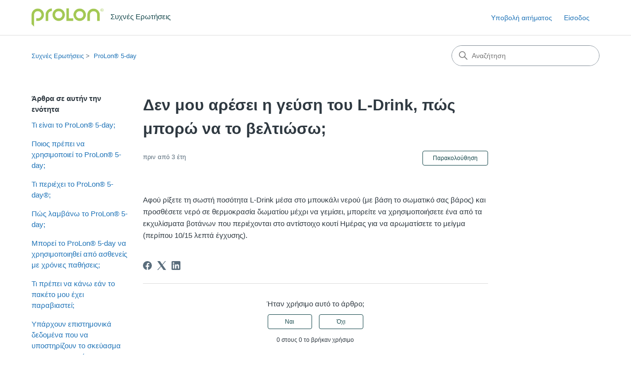

--- FILE ---
content_type: text/html; charset=utf-8
request_url: https://supportgr.prolonfmd.gr/hc/el-gr/articles/9076062012817-%CE%94%CE%B5%CE%BD-%CE%BC%CE%BF%CF%85-%CE%B1%CF%81%CE%AD%CF%83%CE%B5%CE%B9-%CE%B7-%CE%B3%CE%B5%CF%8D%CF%83%CE%B7-%CF%84%CE%BF%CF%85-L-Drink-%CF%80%CF%8E%CF%82-%CE%BC%CF%80%CE%BF%CF%81%CF%8E-%CE%BD%CE%B1-%CF%84%CE%BF-%CE%B2%CE%B5%CE%BB%CF%84%CE%B9%CF%8E%CF%83%CF%89
body_size: 8870
content:
<!DOCTYPE html>
<html dir="ltr" lang="el-GR">
<head>
  <meta charset="utf-8" />
  <!-- v26867 -->


  <title>Δεν μου αρέσει η γεύση του L-Drink, πώς μπορώ να το βελτιώσω; &ndash; Συχνές Ερωτήσεις</title>

  

  <meta name="description" content="Αφού ρίξετε τη σωστή ποσότητα L-Drink μέσα στο μπουκάλι νερού (με βάση το σωματικό σας βάρος) και προσθέσετε νερό σε θερμοκρασία δωματίου..." /><meta property="og:image" content="https://supportgr.prolonfmd.gr/hc/theming_assets/01HZPX5ZMMQVC6XBGGKG1GSHFE" />
<meta property="og:type" content="website" />
<meta property="og:site_name" content="Συχνές Ερωτήσεις" />
<meta property="og:title" content="Δεν μου αρέσει η γεύση του L-Drink, πώς μπορώ να το βελτιώσω;" />
<meta property="og:description" content="Αφού ρίξετε τη σωστή ποσότητα L-Drink μέσα στο μπουκάλι νερού (με βάση το σωματικό σας βάρος) και προσθέσετε νερό σε θερμοκρασία δωματίου μέχρι να γεμίσει, μπορείτε να χρησιμοποιήσετε ένα από τα εκ..." />
<meta property="og:url" content="https://supportgr.prolonfmd.gr/hc/el-gr/articles/9076062012817" />
<link rel="canonical" href="https://supportgr.prolonfmd.gr/hc/el-gr/articles/9076062012817-%CE%94%CE%B5%CE%BD-%CE%BC%CE%BF%CF%85-%CE%B1%CF%81%CE%AD%CF%83%CE%B5%CE%B9-%CE%B7-%CE%B3%CE%B5%CF%8D%CF%83%CE%B7-%CF%84%CE%BF%CF%85-L-Drink-%CF%80%CF%8E%CF%82-%CE%BC%CF%80%CE%BF%CF%81%CF%8E-%CE%BD%CE%B1-%CF%84%CE%BF-%CE%B2%CE%B5%CE%BB%CF%84%CE%B9%CF%8E%CF%83%CF%89">
<link rel="alternate" hreflang="el-gr" href="https://supportgr.prolonfmd.gr/hc/el-gr/articles/9076062012817-%CE%94%CE%B5%CE%BD-%CE%BC%CE%BF%CF%85-%CE%B1%CF%81%CE%AD%CF%83%CE%B5%CE%B9-%CE%B7-%CE%B3%CE%B5%CF%8D%CF%83%CE%B7-%CF%84%CE%BF%CF%85-L-Drink-%CF%80%CF%8E%CF%82-%CE%BC%CF%80%CE%BF%CF%81%CF%8E-%CE%BD%CE%B1-%CF%84%CE%BF-%CE%B2%CE%B5%CE%BB%CF%84%CE%B9%CF%8E%CF%83%CF%89">
<link rel="alternate" hreflang="x-default" href="https://supportgr.prolonfmd.gr/hc/el-gr/articles/9076062012817-%CE%94%CE%B5%CE%BD-%CE%BC%CE%BF%CF%85-%CE%B1%CF%81%CE%AD%CF%83%CE%B5%CE%B9-%CE%B7-%CE%B3%CE%B5%CF%8D%CF%83%CE%B7-%CF%84%CE%BF%CF%85-L-Drink-%CF%80%CF%8E%CF%82-%CE%BC%CF%80%CE%BF%CF%81%CF%8E-%CE%BD%CE%B1-%CF%84%CE%BF-%CE%B2%CE%B5%CE%BB%CF%84%CE%B9%CF%8E%CF%83%CF%89">

  <link rel="stylesheet" href="//static.zdassets.com/hc/assets/application-f34d73e002337ab267a13449ad9d7955.css" media="all" id="stylesheet" />
  <link rel="stylesheet" type="text/css" href="/hc/theming_assets/12513630/7614677126289/style.css?digest=42673481774993">

  <link rel="icon" type="image/x-icon" href="/hc/theming_assets/01HZPX5ZS9E5RPWXWE48DEWSE5">

    

  <meta content="width=device-width, initial-scale=1.0" name="viewport" />
<!-- Make the translated search clear button label available for use in JS -->
<!-- See buildClearSearchButton() in script.js -->
<script type="text/javascript">window.searchClearButtonLabelLocalized = "Εκκαθάριση αναζήτησης";</script>
<script type="text/javascript">
  // Load ES module polyfill only for browsers that don't support ES modules
  if (!(HTMLScriptElement.supports && HTMLScriptElement.supports('importmap'))) {
    document.write('<script async src="/hc/theming_assets/01J917AYQVKXBTSGJNTXMNT3ZJ"><\/script>');
  }
</script>
<script type="importmap">
{
  "imports": {
    "new-request-form": "/hc/theming_assets/01KEH7NHFQ2B32A9H88QXFMXT3",
    "flash-notifications": "/hc/theming_assets/01KEH7NH8S56RNKS77Y0JMSFG4",
    "service-catalog": "/hc/theming_assets/01KEH7NHGGSBY1GWX0YN33TCNX",
    "approval-requests": "/hc/theming_assets/01KEH7NHCF3QP88WDZ3TJTEEVR",
    "approval-requests-translations": "/hc/theming_assets/01K2CBYYRX7GNVYAHMB43AAB2J",
    "new-request-form-translations": "/hc/theming_assets/01K2CBYYSC59G75FC1R1NXYXK4",
    "service-catalog-translations": "/hc/theming_assets/01K2CBYYTGQH4KQQD37ZKX2PF1",
    "shared": "/hc/theming_assets/01KEH7NHDWH7HH3YW97RE26JTN",
    "ticket-fields": "/hc/theming_assets/01KEH7NHFE63YJVZ27A164F1P6",
    "wysiwyg": "/hc/theming_assets/01KEH7NHHACY8WV69JVJTAB134"
  }
}
</script>
<script type="module">
  import { renderFlashNotifications } from "flash-notifications";

  const settings = {"brand_color":"#17494D","brand_text_color":"#FFFFFF","text_color":"#2F3941","link_color":"#1F73B7","hover_link_color":"#0F3554","visited_link_color":"#9358B0","background_color":"#FFFFFF","heading_font":"-apple-system, BlinkMacSystemFont, 'Segoe UI', Helvetica, Arial, sans-serif","text_font":"-apple-system, BlinkMacSystemFont, 'Segoe UI', Helvetica, Arial, sans-serif","logo":"/hc/theming_assets/01HZPX5ZMMQVC6XBGGKG1GSHFE","show_brand_name":true,"favicon":"/hc/theming_assets/01HZPX5ZS9E5RPWXWE48DEWSE5","homepage_background_image":"/hc/theming_assets/01HZPX5ZY76TPY4B7NBFZD5RMQ","community_background_image":"/hc/theming_assets/01HZPX602VC6KA601CAPVWS2P7","community_image":"/hc/theming_assets/01HZPX606GQ8PM4YMK60SENVW1","service_catalog_hero_image":"/hc/theming_assets/01KEH7NKMHTTC9RSDNYXBRS1AZ","instant_search":true,"scoped_kb_search":true,"scoped_community_search":true,"show_recent_activity":true,"show_articles_in_section":true,"show_article_author":false,"show_article_comments":false,"show_follow_article":true,"show_recently_viewed_articles":true,"show_related_articles":true,"show_article_sharing":true,"show_follow_section":true,"show_follow_post":true,"show_post_sharing":true,"show_follow_topic":true,"request_list_beta":false};
  const baseLocale = "el";

  renderFlashNotifications(settings, baseLocale);
</script>

  
</head>
<body class="">
  
  
  

  <a class="skip-navigation" tabindex="1" href="#main-content">Μετάβαση στο κύριο περιεχόμενο</a>

<header class="header">
  <div class="logo">
    <a title="Αρχική" href="/hc/el-gr">
      <img src="/hc/theming_assets/01HZPX5ZMMQVC6XBGGKG1GSHFE" alt="Αρχική σελίδα Κέντρου βοήθειας Συχνές Ερωτήσεις" />
      
        <span aria-hidden="true">Συχνές Ερωτήσεις</span>
      
    </a>
  </div>

  <div class="nav-wrapper-desktop">
    <nav class="user-nav" id="user-nav" aria-label="Πλοήγηση χρήστη">
      <ul class="user-nav-list">
        <li></li>
        <li></li>
        <li><a class="submit-a-request" href="/hc/el-gr/requests/new">Υποβολή αιτήματος</a></li>
        
          <li>
            <a class="sign-in" rel="nofollow" data-auth-action="signin" title="Ανοίγει ένα πλαίσιο διαλόγου" role="button" href="/hc/el-gr/signin?return_to=https%3A%2F%2Fsupportgr.prolonfmd.gr%2Fhc%2Fel-gr%2Farticles%2F9076062012817-%25CE%2594%25CE%25B5%25CE%25BD-%25CE%25BC%25CE%25BF%25CF%2585-%25CE%25B1%25CF%2581%25CE%25AD%25CF%2583%25CE%25B5%25CE%25B9-%25CE%25B7-%25CE%25B3%25CE%25B5%25CF%258D%25CF%2583%25CE%25B7-%25CF%2584%25CE%25BF%25CF%2585-L-Drink-%25CF%2580%25CF%258E%25CF%2582-%25CE%25BC%25CF%2580%25CE%25BF%25CF%2581%25CF%258E-%25CE%25BD%25CE%25B1-%25CF%2584%25CE%25BF-%25CE%25B2%25CE%25B5%25CE%25BB%25CF%2584%25CE%25B9%25CF%258E%25CF%2583%25CF%2589">
              Είσοδος
            </a>
          </li>
        
      </ul>
    </nav>
    
  </div>

  <div class="nav-wrapper-mobile">
    <button class="menu-button-mobile" aria-controls="user-nav-mobile" aria-expanded="false" aria-label="Εναλλαγή μενού πλοήγησης">
      
      <svg xmlns="http://www.w3.org/2000/svg" width="16" height="16" focusable="false" viewBox="0 0 16 16" class="icon-menu">
        <path fill="none" stroke="currentColor" stroke-linecap="round" d="M1.5 3.5h13m-13 4h13m-13 4h13"/>
      </svg>
    </button>
    <nav class="menu-list-mobile" id="user-nav-mobile" aria-expanded="false">
      <ul class="menu-list-mobile-items">
        
          <li class="item">
            <a rel="nofollow" data-auth-action="signin" title="Ανοίγει ένα πλαίσιο διαλόγου" role="button" href="/hc/el-gr/signin?return_to=https%3A%2F%2Fsupportgr.prolonfmd.gr%2Fhc%2Fel-gr%2Farticles%2F9076062012817-%25CE%2594%25CE%25B5%25CE%25BD-%25CE%25BC%25CE%25BF%25CF%2585-%25CE%25B1%25CF%2581%25CE%25AD%25CF%2583%25CE%25B5%25CE%25B9-%25CE%25B7-%25CE%25B3%25CE%25B5%25CF%258D%25CF%2583%25CE%25B7-%25CF%2584%25CE%25BF%25CF%2585-L-Drink-%25CF%2580%25CF%258E%25CF%2582-%25CE%25BC%25CF%2580%25CE%25BF%25CF%2581%25CF%258E-%25CE%25BD%25CE%25B1-%25CF%2584%25CE%25BF-%25CE%25B2%25CE%25B5%25CE%25BB%25CF%2584%25CE%25B9%25CF%258E%25CF%2583%25CF%2589">
              Είσοδος
            </a>
          </li>
          <li class="nav-divider"></li>
        
        <li class="item"></li>
        <li class="item"><a class="submit-a-request" href="/hc/el-gr/requests/new">Υποβολή αιτήματος</a></li>
        <li class="item"></li>
        <li class="nav-divider"></li>
        
      </ul>
    </nav>
  </div>

</header>


  <main role="main">
    <div class="container-divider"></div>
<div class="container">
  <div class="sub-nav">
    <nav aria-label="Τρέχουσα τοποθεσία">
  <ol class="breadcrumbs">
    
      <li>
        
          <a href="/hc/el-gr">Συχνές Ερωτήσεις</a>
        
      </li>
    
      <li>
        
          <a href="/hc/el-gr/sections/8967614563729-ProLon-5-day">ProLon® 5-day</a>
        
      </li>
    
  </ol>
</nav>

    <div class="search-container">
      <svg xmlns="http://www.w3.org/2000/svg" width="12" height="12" focusable="false" viewBox="0 0 12 12" class="search-icon" aria-hidden="true">
        <circle cx="4.5" cy="4.5" r="4" fill="none" stroke="currentColor"/>
        <path stroke="currentColor" stroke-linecap="round" d="M11 11L7.5 7.5"/>
      </svg>
      <form role="search" class="search" data-search="" action="/hc/el-gr/search" accept-charset="UTF-8" method="get"><input type="hidden" name="utf8" value="&#x2713;" autocomplete="off" /><input type="hidden" name="category" id="category" value="8967595934097" autocomplete="off" />
<input type="search" name="query" id="query" placeholder="Αναζήτηση" aria-label="Αναζήτηση" /></form>
    </div>
  </div>

  <div class="article-container" id="article-container">
    <aside class="article-sidebar" aria-labelledby="section-articles-title">
      
        <div class="collapsible-sidebar">
          <button type="button" class="collapsible-sidebar-toggle" aria-labelledby="section-articles-title" aria-expanded="false">
            <svg xmlns="http://www.w3.org/2000/svg" width="20" height="20" focusable="false" viewBox="0 0 12 12" aria-hidden="true" class="collapsible-sidebar-toggle-icon chevron-icon">
              <path fill="none" stroke="currentColor" stroke-linecap="round" d="M3 4.5l2.6 2.6c.2.2.5.2.7 0L9 4.5"/>
            </svg>
            <svg xmlns="http://www.w3.org/2000/svg" width="20" height="20" focusable="false" viewBox="0 0 12 12" aria-hidden="true" class="collapsible-sidebar-toggle-icon x-icon">
              <path stroke="currentColor" stroke-linecap="round" d="M3 9l6-6m0 6L3 3"/>
            </svg>
          </button>
          <span id="section-articles-title" class="collapsible-sidebar-title sidenav-title">
            Άρθρα σε αυτήν την ενότητα
          </span>
          <div class="collapsible-sidebar-body">
            <ul>
              
                <li>
                  <a href="/hc/el-gr/articles/9076314924177-%CE%A4%CE%B9-%CE%B5%CE%AF%CE%BD%CE%B1%CE%B9-%CF%84%CE%BF-ProLon-5-day" 
                     class="sidenav-item "
                     >
                       Τι είναι το ProLon® 5-day;
                  </a>
                </li>
              
                <li>
                  <a href="/hc/el-gr/articles/9076258299281-%CE%A0%CE%BF%CE%B9%CE%BF%CF%82-%CF%80%CF%81%CE%AD%CF%80%CE%B5%CE%B9-%CE%BD%CE%B1-%CF%87%CF%81%CE%B7%CF%83%CE%B9%CE%BC%CE%BF%CF%80%CE%BF%CE%B9%CE%B5%CE%AF-%CF%84%CE%BF-ProLon-5-day" 
                     class="sidenav-item "
                     >
                       Ποιος πρέπει να χρησιμοποιεί το ProLon® 5-day;
                  </a>
                </li>
              
                <li>
                  <a href="/hc/el-gr/articles/9076204536465-%CE%A4%CE%B9-%CF%80%CE%B5%CF%81%CE%B9%CE%AD%CF%87%CE%B5%CE%B9-%CF%84%CE%BF-ProLon-5-day" 
                     class="sidenav-item "
                     >
                       Τι περιέχει το ProLon® 5-day®;
                  </a>
                </li>
              
                <li>
                  <a href="/hc/el-gr/articles/9076203966993-%CE%A0%CF%8E%CF%82-%CE%BB%CE%B1%CE%BC%CE%B2%CE%AC%CE%BD%CF%89-%CF%84%CE%BF-ProLon-5-day" 
                     class="sidenav-item "
                     >
                       Πώς λαμβάνω το ProLon® 5-day;
                  </a>
                </li>
              
                <li>
                  <a href="/hc/el-gr/articles/9076203311505-%CE%9C%CF%80%CE%BF%CF%81%CE%B5%CE%AF-%CF%84%CE%BF-ProLon-5-day-%CE%BD%CE%B1-%CF%87%CF%81%CE%B7%CF%83%CE%B9%CE%BC%CE%BF%CF%80%CE%BF%CE%B9%CE%B7%CE%B8%CE%B5%CE%AF-%CE%B1%CF%80%CF%8C-%CE%B1%CF%83%CE%B8%CE%B5%CE%BD%CE%B5%CE%AF%CF%82-%CE%BC%CE%B5-%CF%87%CF%81%CF%8C%CE%BD%CE%B9%CE%B5%CF%82-%CF%80%CE%B1%CE%B8%CE%AE%CF%83%CE%B5%CE%B9%CF%82" 
                     class="sidenav-item "
                     >
                       Μπορεί το ProLon® 5-day να χρησιμοποιηθεί από ασθενείς με χρόνιες παθήσεις;
                  </a>
                </li>
              
                <li>
                  <a href="/hc/el-gr/articles/9076202599057-%CE%A4%CE%B9-%CF%80%CF%81%CE%AD%CF%80%CE%B5%CE%B9-%CE%BD%CE%B1-%CE%BA%CE%AC%CE%BD%CF%89-%CE%B5%CE%AC%CE%BD-%CF%84%CE%BF-%CF%80%CE%B1%CE%BA%CE%AD%CF%84%CE%BF-%CE%BC%CE%BF%CF%85-%CE%AD%CF%87%CE%B5%CE%B9-%CF%80%CE%B1%CF%81%CE%B1%CE%B2%CE%B9%CE%B1%CF%83%CF%84%CE%B5%CE%AF" 
                     class="sidenav-item "
                     >
                       Τι πρέπει να κάνω εάν το πακέτο μου έχει παραβιαστεί;
                  </a>
                </li>
              
                <li>
                  <a href="/hc/el-gr/articles/9076199713553-%CE%A5%CF%80%CE%AC%CF%81%CF%87%CE%BF%CF%85%CE%BD-%CE%B5%CF%80%CE%B9%CF%83%CF%84%CE%B7%CE%BC%CE%BF%CE%BD%CE%B9%CE%BA%CE%AC-%CE%B4%CE%B5%CE%B4%CE%BF%CE%BC%CE%AD%CE%BD%CE%B1-%CF%80%CE%BF%CF%85-%CE%BD%CE%B1-%CF%85%CF%80%CE%BF%CF%83%CF%84%CE%B7%CF%81%CE%AF%CE%B6%CE%BF%CF%85%CE%BD-%CF%84%CE%BF-%CF%83%CE%BA%CE%B5%CF%8D%CE%B1%CF%83%CE%BC%CE%B1-%CE%BA%CE%B1%CE%B9-%CF%84%CE%B1-%CF%83%CF%85%CF%83%CF%84%CE%B1%CF%84%CE%B9%CE%BA%CE%AC-%CF%84%CE%BF%CF%85-ProLon-5-day" 
                     class="sidenav-item "
                     >
                       Υπάρχουν επιστημονικά δεδομένα που να υποστηρίζουν το σκεύασμα και τα συστατικά του ProLon® 5-day;
                  </a>
                </li>
              
                <li>
                  <a href="/hc/el-gr/articles/9076198634129-%CE%A4%CE%B9-%CE%AC%CE%BB%CE%BB%CE%B1-%CF%84%CF%81%CF%8C%CF%86%CE%B9%CE%BC%CE%B1-%CE%BC%CF%80%CE%BF%CF%81%CF%8E-%CE%BD%CE%B1-%CE%BB%CE%AC%CE%B2%CF%89-%CE%BA%CE%B1%CF%84%CE%AC-%CF%84%CE%B7-%CE%B4%CE%B9%CE%AC%CF%81%CE%BA%CE%B5%CE%B9%CE%B1-%CF%84%CE%BF%CF%85-%CF%80%CF%81%CE%BF%CE%B3%CF%81%CE%AC%CE%BC%CE%BC%CE%B1%CF%84%CE%BF%CF%82-ProLon-5-day" 
                     class="sidenav-item "
                     >
                       Τι άλλα τρόφιμα μπορώ να λάβω κατά τη διάρκεια του προγράμματος ProLon® 5-day;
                  </a>
                </li>
              
                <li>
                  <a href="/hc/el-gr/articles/9076220206865-%CE%9C%CF%80%CE%BF%CF%81%CF%8E-%CE%BD%CE%B1-%CE%BA%CE%B1%CF%84%CE%B1%CE%BD%CE%B1%CE%BB%CF%8E%CE%BD%CF%89-%CE%BA%CE%B1%CF%86%CE%AD-%CF%84%CF%83%CE%AC%CE%B9-%CE%B1%CF%86%CE%B5%CF%88%CE%AE%CE%BC%CE%B1%CF%84%CE%B1-%CE%AE-%CE%AC%CE%BB%CE%BB%CE%B1-%CF%81%CE%BF%CF%86%CE%AE%CE%BC%CE%B1%CF%84%CE%B1-%CE%BA%CE%B1%CF%84%CE%AC-%CF%84%CE%B7-%CE%B4%CE%B9%CE%AC%CF%81%CE%BA%CE%B5%CE%B9%CE%B1-%CF%84%CE%BF%CF%85-ProLon-5-day" 
                     class="sidenav-item "
                     >
                       Μπορώ να καταναλώνω καφέ, τσάι, αφεψήματα ή άλλα ροφήματα κατά τη διάρκεια του ProLon® 5-day;
                  </a>
                </li>
              
                <li>
                  <a href="/hc/el-gr/articles/9076197212945-%CE%9C%CF%80%CE%BF%CF%81%CF%8E-%CE%BD%CE%B1-%CE%B1%CE%B8%CE%BB%CE%BF%CF%8D%CE%BC%CE%B1%CE%B9-%CE%AE-%CE%BD%CE%B1-%CE%BA%CE%AC%CE%BD%CF%89-%CF%83%CF%89%CE%BC%CE%B1%CF%84%CE%B9%CE%BA%CE%AE-%CE%B4%CF%81%CE%B1%CF%83%CF%84%CE%B7%CF%81%CE%B9%CF%8C%CF%84%CE%B7%CF%84%CE%B1-%CE%BA%CE%B1%CF%84%CE%AC-%CF%84%CE%B7-%CE%B4%CE%B9%CE%AC%CF%81%CE%BA%CE%B5%CE%B9%CE%B1-%CF%84%CE%BF%CF%85-ProLon-5-day" 
                     class="sidenav-item "
                     >
                       Μπορώ να αθλούμαι ή να κάνω σωματική δραστηριότητα κατά τη διάρκεια του ProLon® 5-day;
                  </a>
                </li>
              
            </ul>
            
              <a href="/hc/el-gr/sections/8967614563729-ProLon-5-day" class="article-sidebar-item">Δείτε περισσότερα</a>
            
          </div>
        </div>
      
    </aside>

    <article id="main-content" class="article">
      <header class="article-header">
        <h1 title="Δεν μου αρέσει η γεύση του L-Drink, πώς μπορώ να το βελτιώσω;" class="article-title">
          Δεν μου αρέσει η γεύση του L-Drink, πώς μπορώ να το βελτιώσω;
          
        </h1>

        <div class="article-author">
          
          <div class="article-meta">
            

            <div class="meta-group">
              
                <span class="meta-data"><time datetime="2022-09-13T05:18:50Z" title="2022-09-13T05:18:50Z" data-datetime="relative">13 Σεπτεμβρίου 2022 05:18</time></span>
              
            </div>
          </div>
        </div>

        
          <div class="article-subscribe"><div data-helper="subscribe" data-json="{&quot;item&quot;:&quot;article&quot;,&quot;url&quot;:&quot;/hc/el-gr/articles/9076062012817-%CE%94%CE%B5%CE%BD-%CE%BC%CE%BF%CF%85-%CE%B1%CF%81%CE%AD%CF%83%CE%B5%CE%B9-%CE%B7-%CE%B3%CE%B5%CF%8D%CF%83%CE%B7-%CF%84%CE%BF%CF%85-L-Drink-%CF%80%CF%8E%CF%82-%CE%BC%CF%80%CE%BF%CF%81%CF%8E-%CE%BD%CE%B1-%CF%84%CE%BF-%CE%B2%CE%B5%CE%BB%CF%84%CE%B9%CF%8E%CF%83%CF%89/subscription.json&quot;,&quot;follow_label&quot;:&quot;Παρακολούθηση&quot;,&quot;unfollow_label&quot;:&quot;Κατάργηση παρακολούθησης&quot;,&quot;following_label&quot;:&quot;Ακολουθείτε&quot;,&quot;can_subscribe&quot;:true,&quot;is_subscribed&quot;:false}"></div></div>
        
      </header>

      <section class="article-info">
        <div class="article-content">
          <div class="article-body"><p>Αφού ρίξετε τη σωστή ποσότητα L-Drink μέσα στο μπουκάλι νερού (με βάση το σωματικό σας βάρος) και προσθέσετε νερό σε θερμοκρασία δωματίου μέχρι να γεμίσει, μπορείτε να χρησιμοποιήσετε ένα από τα εκχυλίσματα βοτάνων που περιέχονται στο αντίστοιχο κουτί Ημέρας για να αρωματίσετε το μείγμα (περίπου 10/15 λεπτά έγχυσης).</p></div>

          

          
        </div>
      </section>

      <footer>
        <div class="article-footer">
          
            <div class="article-share">
  <ul class="share">
    <li>
      <a href="https://www.facebook.com/share.php?title=%CE%94%CE%B5%CE%BD+%CE%BC%CE%BF%CF%85+%CE%B1%CF%81%CE%AD%CF%83%CE%B5%CE%B9+%CE%B7+%CE%B3%CE%B5%CF%8D%CF%83%CE%B7+%CF%84%CE%BF%CF%85+L-Drink%2C+%CF%80%CF%8E%CF%82+%CE%BC%CF%80%CE%BF%CF%81%CF%8E+%CE%BD%CE%B1+%CF%84%CE%BF+%CE%B2%CE%B5%CE%BB%CF%84%CE%B9%CF%8E%CF%83%CF%89%3B&u=https%3A%2F%2Fsupportgr.prolonfmd.gr%2Fhc%2Fel-gr%2Farticles%2F9076062012817-%25CE%2594%25CE%25B5%25CE%25BD-%25CE%25BC%25CE%25BF%25CF%2585-%25CE%25B1%25CF%2581%25CE%25AD%25CF%2583%25CE%25B5%25CE%25B9-%25CE%25B7-%25CE%25B3%25CE%25B5%25CF%258D%25CF%2583%25CE%25B7-%25CF%2584%25CE%25BF%25CF%2585-L-Drink-%25CF%2580%25CF%258E%25CF%2582-%25CE%25BC%25CF%2580%25CE%25BF%25CF%2581%25CF%258E-%25CE%25BD%25CE%25B1-%25CF%2584%25CE%25BF-%25CE%25B2%25CE%25B5%25CE%25BB%25CF%2584%25CE%25B9%25CF%258E%25CF%2583%25CF%2589" class="share-facebook" aria-label="Facebook">
        <svg xmlns="http://www.w3.org/2000/svg" width="12" height="12" focusable="false" viewBox="0 0 12 12" aria-label="Κοινοποίηση αυτής της σελίδας στο Facebook">
          <path fill="currentColor" d="M6 0a6 6 0 01.813 11.945V7.63h1.552l.244-1.585H6.812v-.867c0-.658.214-1.242.827-1.242h.985V2.55c-.173-.024-.538-.075-1.23-.075-1.444 0-2.29.767-2.29 2.513v1.055H3.618v1.585h1.484v4.304A6.001 6.001 0 016 0z"/>
        </svg>
      </a>
    </li>
    <li>
      <a href="https://twitter.com/share?lang=el&text=%CE%94%CE%B5%CE%BD+%CE%BC%CE%BF%CF%85+%CE%B1%CF%81%CE%AD%CF%83%CE%B5%CE%B9+%CE%B7+%CE%B3%CE%B5%CF%8D%CF%83%CE%B7+%CF%84%CE%BF%CF%85+L-Drink%2C+%CF%80%CF%8E%CF%82+%CE%BC%CF%80%CE%BF%CF%81%CF%8E+%CE%BD%CE%B1+%CF%84%CE%BF+%CE%B2%CE%B5%CE%BB%CF%84%CE%B9%CF%8E%CF%83%CF%89%3B&url=https%3A%2F%2Fsupportgr.prolonfmd.gr%2Fhc%2Fel-gr%2Farticles%2F9076062012817-%25CE%2594%25CE%25B5%25CE%25BD-%25CE%25BC%25CE%25BF%25CF%2585-%25CE%25B1%25CF%2581%25CE%25AD%25CF%2583%25CE%25B5%25CE%25B9-%25CE%25B7-%25CE%25B3%25CE%25B5%25CF%258D%25CF%2583%25CE%25B7-%25CF%2584%25CE%25BF%25CF%2585-L-Drink-%25CF%2580%25CF%258E%25CF%2582-%25CE%25BC%25CF%2580%25CE%25BF%25CF%2581%25CF%258E-%25CE%25BD%25CE%25B1-%25CF%2584%25CE%25BF-%25CE%25B2%25CE%25B5%25CE%25BB%25CF%2584%25CE%25B9%25CF%258E%25CF%2583%25CF%2589" class="share-twitter" aria-label="X Corp">
        <svg xmlns="http://www.w3.org/2000/svg" width="12" height="12" focusable="false" viewBox="0 0 12 12" aria-label="Κοινοποίηση αυτής της σελίδας στο X Corp">
          <path fill="currentColor" d="M.0763914 0 3.60864 0 6.75369 4.49755 10.5303 0 11.6586 0 7.18498 5.11431 12 12 8.46775 12 5.18346 7.30333 1.12825 12 0 12 4.7531 6.6879z"/>
        </svg>
      </a>
    </li>
    <li>
      <a href="https://www.linkedin.com/shareArticle?mini=true&source=ProLon%C2%AE+Greece&title=%CE%94%CE%B5%CE%BD+%CE%BC%CE%BF%CF%85+%CE%B1%CF%81%CE%AD%CF%83%CE%B5%CE%B9+%CE%B7+%CE%B3%CE%B5%CF%8D%CF%83%CE%B7+%CF%84%CE%BF%CF%85+L-Drink%2C+%CF%80%CF%8E%CF%82+%CE%BC%CF%80%CE%BF%CF%81%CF%8E+%CE%BD%CE%B1+%CF%84%CE%BF+%CE%B2%CE%B5%CE%BB%CF%84%CE%B9%CF%8E%CF%83%CF%89%3B&url=https%3A%2F%2Fsupportgr.prolonfmd.gr%2Fhc%2Fel-gr%2Farticles%2F9076062012817-%25CE%2594%25CE%25B5%25CE%25BD-%25CE%25BC%25CE%25BF%25CF%2585-%25CE%25B1%25CF%2581%25CE%25AD%25CF%2583%25CE%25B5%25CE%25B9-%25CE%25B7-%25CE%25B3%25CE%25B5%25CF%258D%25CF%2583%25CE%25B7-%25CF%2584%25CE%25BF%25CF%2585-L-Drink-%25CF%2580%25CF%258E%25CF%2582-%25CE%25BC%25CF%2580%25CE%25BF%25CF%2581%25CF%258E-%25CE%25BD%25CE%25B1-%25CF%2584%25CE%25BF-%25CE%25B2%25CE%25B5%25CE%25BB%25CF%2584%25CE%25B9%25CF%258E%25CF%2583%25CF%2589" class="share-linkedin" aria-label="LinkedIn">
        <svg xmlns="http://www.w3.org/2000/svg" width="12" height="12" focusable="false" viewBox="0 0 12 12" aria-label="Κοινοποίηση αυτής της σελίδας στο LinkedIn">
          <path fill="currentColor" d="M10.8 0A1.2 1.2 0 0112 1.2v9.6a1.2 1.2 0 01-1.2 1.2H1.2A1.2 1.2 0 010 10.8V1.2A1.2 1.2 0 011.2 0h9.6zM8.09 4.356a1.87 1.87 0 00-1.598.792l-.085.133h-.024v-.783H4.676v5.727h1.778V7.392c0-.747.142-1.47 1.068-1.47.913 0 .925.854.925 1.518v2.785h1.778V7.084l-.005-.325c-.05-1.38-.456-2.403-2.13-2.403zm-4.531.142h-1.78v5.727h1.78V4.498zm-.89-2.846a1.032 1.032 0 100 2.064 1.032 1.032 0 000-2.064z"/>
        </svg>
      </a>
    </li>
  </ul>

</div>
          
          
        </div>
        
          <div class="article-votes">
            <h2 class="article-votes-question" id="article-votes-label">Ήταν χρήσιμο αυτό το άρθρο;</h2>
            <div class="article-votes-controls" role="group" aria-labelledby="article-votes-label">
              <button type="button" class="button article-vote article-vote-up" data-auth-action="signin" aria-label="Αυτό το άρθρο ήταν χρήσιμο" aria-pressed="false">Ναι</button>
              <button type="button" class="button article-vote article-vote-down" data-auth-action="signin" aria-label="Αυτό το άρθρο δεν ήταν χρήσιμο" aria-pressed="false">Όχι</button>
            </div>
            <small class="article-votes-count">
              <span class="article-vote-label">0 στους 0 το βρήκαν χρήσιμο</span>
            </small>
          </div>
        

        <div class="article-more-questions">
          Έχετε περισσότερες ερωτήσεις; <a href="/hc/el-gr/requests/new">Υποβολή αιτήματος</a>
        </div>
        <div class="article-return-to-top">
          <a href="#article-container">
            Επιστροφή στην κορυφή
            <svg xmlns="http://www.w3.org/2000/svg" class="article-return-to-top-icon" width="20" height="20" focusable="false" viewBox="0 0 12 12" aria-hidden="true">
              <path fill="none" stroke="currentColor" stroke-linecap="round" d="M3 4.5l2.6 2.6c.2.2.5.2.7 0L9 4.5"/>
            </svg>
          </a>
        </div>
      </footer>

      <div class="article-relatives">
        
          <div data-recent-articles></div>
        
        
          
  <section class="related-articles">
    
      <h2 class="related-articles-title">Σχετικά άρθρα</h2>
    
    <ul>
      
        <li>
          <a href="/hc/el-gr/related/click?data=[base64]%3D--4c627d41f0bb4cfe256e1931b8f13d992bdf7b17" rel="nofollow">Μπορώ να αθλούμαι ή να κάνω σωματική δραστηριότητα κατά τη διάρκεια του ProLon® 5-day;</a>
        </li>
      
        <li>
          <a href="/hc/el-gr/related/click?data=[base64]%3D%3D--999ba5c3c3fed715d6e973d70f35ca4d8dab489d" rel="nofollow">Θέλω να ξεκινήσω το ProLon® 5-day, τι είδους εξετάσεις αίματος πρέπει να κάνω;</a>
        </li>
      
        <li>
          <a href="/hc/el-gr/related/click?data=[base64]%3D--4789037fe1d9438a1a947b8398ffc81c20a2da77" rel="nofollow">Έχω κρυολόγημα ή γρίπη. Μπορώ να ακολουθήσω το πρόγραμμα ProLon® 5-day;</a>
        </li>
      
        <li>
          <a href="/hc/el-gr/related/click?data=[base64]%3D--a6640d0f5858a56f1575d90ae693ebb6697612a3" rel="nofollow">Μπορώ να πάω για κολύμπι;</a>
        </li>
      
        <li>
          <a href="/hc/el-gr/related/click?data=[base64]%3D%3D--99fabd81f96c73142e0c8aa7113bea79fba87a37" rel="nofollow">Πόσες φορές μπορώ να επαναλάβω το ProLon® 5-day;</a>
        </li>
      
    </ul>
  </section>


        
      </div>
      
    </article>
  </div>
</div>

  </main>

  <footer class="footer">
  <div class="footer-inner">
    <a title="Αρχική" href="/hc/el-gr">Συχνές Ερωτήσεις</a>

    <div class="footer-language-selector">
      
    </div>
  </div>
</footer>



  <!-- / -->

  
  <script src="//static.zdassets.com/hc/assets/el-gr.b7174a0be450dd36d9dc.js"></script>
  

  <script type="text/javascript">
  /*

    Greetings sourcecode lurker!

    This is for internal Zendesk and legacy usage,
    we don't support or guarantee any of these values
    so please don't build stuff on top of them.

  */

  HelpCenter = {};
  HelpCenter.account = {"subdomain":"l-nutraeu","environment":"production","name":"L-Nutra Europe"};
  HelpCenter.user = {"identifier":"da39a3ee5e6b4b0d3255bfef95601890afd80709","email":null,"name":"","role":"anonymous","avatar_url":"https://assets.zendesk.com/hc/assets/default_avatar.png","is_admin":false,"organizations":[],"groups":[]};
  HelpCenter.internal = {"asset_url":"//static.zdassets.com/hc/assets/","web_widget_asset_composer_url":"https://static.zdassets.com/ekr/snippet.js","current_session":{"locale":"el-gr","csrf_token":null,"shared_csrf_token":null},"usage_tracking":{"event":"article_viewed","data":"BAh7CDoLbG9jYWxlSSIKZWwtZ3IGOgZFVDoPYXJ0aWNsZV9pZGwrCJHFcy9BCDoKX21ldGF7DDoPYWNjb3VudF9pZGkDXvG+OhNoZWxwX2NlbnRlcl9pZGwrCJG/Z98nCDoNYnJhbmRfaWRsKwiRDCDu7AY6DHVzZXJfaWQwOhN1c2VyX3JvbGVfbmFtZUkiDkFOT05ZTU9VUwY7BlQ7AEkiCmVsLWdyBjsGVDoaYW5vbnltb3VzX3RyYWNraW5nX2lkMA==--8f3bf799e63ae8238b0b6c9eedc8fd8fb44abd1c","url":"https://supportgr.prolonfmd.gr/hc/activity"},"current_record_id":"9076062012817","current_record_url":"/hc/el-gr/articles/9076062012817-%CE%94%CE%B5%CE%BD-%CE%BC%CE%BF%CF%85-%CE%B1%CF%81%CE%AD%CF%83%CE%B5%CE%B9-%CE%B7-%CE%B3%CE%B5%CF%8D%CF%83%CE%B7-%CF%84%CE%BF%CF%85-L-Drink-%CF%80%CF%8E%CF%82-%CE%BC%CF%80%CE%BF%CF%81%CF%8E-%CE%BD%CE%B1-%CF%84%CE%BF-%CE%B2%CE%B5%CE%BB%CF%84%CE%B9%CF%8E%CF%83%CF%89","current_record_title":"Δεν μου αρέσει η γεύση του L-Drink, πώς μπορώ να το βελτιώσω;","current_text_direction":"ltr","current_brand_id":7614677126289,"current_brand_name":"ProLon® Greece","current_brand_url":"https://supportgr.zendesk.com","current_brand_active":true,"current_path":"/hc/el-gr/articles/9076062012817-%CE%94%CE%B5%CE%BD-%CE%BC%CE%BF%CF%85-%CE%B1%CF%81%CE%AD%CF%83%CE%B5%CE%B9-%CE%B7-%CE%B3%CE%B5%CF%8D%CF%83%CE%B7-%CF%84%CE%BF%CF%85-L-Drink-%CF%80%CF%8E%CF%82-%CE%BC%CF%80%CE%BF%CF%81%CF%8E-%CE%BD%CE%B1-%CF%84%CE%BF-%CE%B2%CE%B5%CE%BB%CF%84%CE%B9%CF%8E%CF%83%CF%89","show_autocomplete_breadcrumbs":false,"user_info_changing_enabled":false,"has_user_profiles_enabled":false,"has_end_user_attachments":true,"user_aliases_enabled":false,"has_anonymous_kb_voting":false,"has_multi_language_help_center":true,"show_at_mentions":false,"embeddables_config":{"embeddables_web_widget":false,"embeddables_help_center_auth_enabled":false,"embeddables_connect_ipms":false},"answer_bot_subdomain":"static","gather_plan_state":"subscribed","has_article_verification":false,"has_gather":true,"has_ckeditor":true,"has_community_enabled":false,"has_community_badges":true,"has_community_post_content_tagging":false,"has_gather_content_tags":true,"has_guide_content_tags":true,"has_user_segments":true,"has_answer_bot_web_form_enabled":true,"has_garden_modals":false,"theming_cookie_key":"hc-da39a3ee5e6b4b0d3255bfef95601890afd80709-2-preview","is_preview":false,"has_search_settings_in_plan":true,"theming_api_version":4,"theming_settings":{"brand_color":"#17494D","brand_text_color":"#FFFFFF","text_color":"#2F3941","link_color":"#1F73B7","hover_link_color":"#0F3554","visited_link_color":"#9358B0","background_color":"#FFFFFF","heading_font":"-apple-system, BlinkMacSystemFont, 'Segoe UI', Helvetica, Arial, sans-serif","text_font":"-apple-system, BlinkMacSystemFont, 'Segoe UI', Helvetica, Arial, sans-serif","logo":"/hc/theming_assets/01HZPX5ZMMQVC6XBGGKG1GSHFE","show_brand_name":true,"favicon":"/hc/theming_assets/01HZPX5ZS9E5RPWXWE48DEWSE5","homepage_background_image":"/hc/theming_assets/01HZPX5ZY76TPY4B7NBFZD5RMQ","community_background_image":"/hc/theming_assets/01HZPX602VC6KA601CAPVWS2P7","community_image":"/hc/theming_assets/01HZPX606GQ8PM4YMK60SENVW1","service_catalog_hero_image":"/hc/theming_assets/01KEH7NKMHTTC9RSDNYXBRS1AZ","instant_search":true,"scoped_kb_search":true,"scoped_community_search":true,"show_recent_activity":true,"show_articles_in_section":true,"show_article_author":false,"show_article_comments":false,"show_follow_article":true,"show_recently_viewed_articles":true,"show_related_articles":true,"show_article_sharing":true,"show_follow_section":true,"show_follow_post":true,"show_post_sharing":true,"show_follow_topic":true,"request_list_beta":false},"has_pci_credit_card_custom_field":false,"help_center_restricted":false,"is_assuming_someone_else":false,"flash_messages":[],"user_photo_editing_enabled":true,"user_preferred_locale":"en-gb","base_locale":"el","login_url":"https://l-nutraeu.zendesk.com/access?brand_id=7614677126289\u0026return_to=https%3A%2F%2Fsupportgr.prolonfmd.gr%2Fhc%2Fel-gr%2Farticles%2F9076062012817-%25CE%2594%25CE%25B5%25CE%25BD-%25CE%25BC%25CE%25BF%25CF%2585-%25CE%25B1%25CF%2581%25CE%25AD%25CF%2583%25CE%25B5%25CE%25B9-%25CE%25B7-%25CE%25B3%25CE%25B5%25CF%258D%25CF%2583%25CE%25B7-%25CF%2584%25CE%25BF%25CF%2585-L-Drink-%25CF%2580%25CF%258E%25CF%2582-%25CE%25BC%25CF%2580%25CE%25BF%25CF%2581%25CF%258E-%25CE%25BD%25CE%25B1-%25CF%2584%25CE%25BF-%25CE%25B2%25CE%25B5%25CE%25BB%25CF%2584%25CE%25B9%25CF%258E%25CF%2583%25CF%2589","has_alternate_templates":false,"has_custom_statuses_enabled":false,"has_hc_generative_answers_setting_enabled":true,"has_generative_search_with_zgpt_enabled":false,"has_suggested_initial_questions_enabled":false,"has_guide_service_catalog":true,"has_service_catalog_search_poc":false,"has_service_catalog_itam":false,"has_csat_reverse_2_scale_in_mobile":false,"has_knowledge_navigation":false,"has_unified_navigation":false,"has_unified_navigation_eap_access":false,"has_csat_bet365_branding":false,"version":"v26867","dev_mode":false};
</script>

  
  
  <script src="//static.zdassets.com/hc/assets/hc_enduser-d7240b6eea31e24cbd47b3b04ab3c4c3.js"></script>
  <script type="text/javascript" src="/hc/theming_assets/12513630/7614677126289/script.js?digest=42673481774993"></script>
  
</body>
</html>

--- FILE ---
content_type: text/javascript
request_url: https://static.zdassets.com/hc/assets/el-gr.b7174a0be450dd36d9dc.js
body_size: 46279
content:
!function(){window.I18N=window.I18N||{};var e={locale:"el-gr",direction:"ltr",translations:{"activemodel.attributes.request.anonymous_requester_email":"Anonymous requester email:","activemodel.attributes.request.recaptcha":"Recaptcha:","activemodel.errors.models.topic_form.attributes.base.topic_limit":"You have reached the maximum number of topics for your account: %{topic_limit}","activerecord.attributes.comment.body":"Comment:","activerecord.attributes.community_comment.body":"Comment:","activerecord.errors.format":"%{attribute} %{message}","activerecord.errors.full_messages.format":"%{attribute} %{message}","activerecord.errors.messages.could_not_save":"Could not save file","activerecord.errors.messages.not_an_integer":"must be an integer","activerecord.errors.models.access_policy.attributes.manageable_by.inclusion":"Must be `staff` or `managers`","activerecord.errors.models.access_policy.attributes.viewable_by.inclusion":"Must be `everybody`, `signed_in_users`, or `staff`","activerecord.errors.models.article_subscription.attributes.user_id.taken":"is already following this article.","activerecord.errors.models.community_post.attributes.title.too_long.other":"is too long (maximum is %{count} characters)","activerecord.errors.models.dc/translation.attributes.body.too_large":"exceeds maximum size","activerecord.errors.models.help_center.attributes.brand.inactive":"cannot be inactive","activerecord.errors.models.user_segment.attributes.group_restrictions.invalid_restrictions_for_user_type":"group restrictions cannot be set for user type `signed_in_users`","activerecord.errors.models.user_segment.attributes.group_restrictions.not_on_same_account":"could not find one or more of the specified groups","activerecord.errors.models.user_segment.attributes.organization_restrictions.invalid_restrictions_for_user_type":"organization restrictions cannot be set for user type `staff`","activerecord.errors.models.user_segment.attributes.organization_restrictions.not_on_same_account":"could not find one or more of the specified organizations","activerecord.errors.models.user_segment.attributes.user_type.inclusion":"value `%{value}` invalid; must be either `staff` or `signed_in_users`","activerecord.errors.models.user_segment.built_in_modification":"Built-in user segments cannot be modified.","activerecord.errors.models.user_segment.user_segment_limit_reached":"You have reached the maximum number of user segments","datetime.distance_in_words.almost_x_years.one":"almost 1 year","datetime.distance_in_words.almost_x_years.other":"almost {{count}} years","datetime.distance_in_words.prompts.day":"Day","datetime.distance_in_words.prompts.hour":"Hour","datetime.distance_in_words.prompts.minute":"Minute","datetime.distance_in_words.prompts.month":"Month","datetime.distance_in_words.prompts.second":"Second","datetime.distance_in_words.prompts.year":"Year","en.activemodel.errors.models.article_attachment.attributes.file.size_too_big":"File too big","errors.format":"%{attribute} %{message}","errors.messages.access_policy.organization_restrictions.new_organization_restrictions_not_allowed_by_plan":"Your plan does not support this feature. You cannot add new organization restrictions.","errors.messages.access_policy.restricted_to_group_ids.new_group_restrictions_not_allowed_by_plan":"Your plan does not support this feature. You cannot add new group restrictions.","errors.messages.access_policy.tag_restrictions.new_tag_restrictions_not_allowed_by_plan":"Your plan does not support this feature. You cannot add new tag restrictions.","errors.messages.access_policy.viewable_by.section_agents_and_managers_not_allowed_by_plan_v2":"Your plan does not support this feature. You cannot restrict to agents and admins. Please choose another option.","errors.messages.request.missing_ticket_form_id":"Please select a ticket form and try again.","errors.messages.request.too_many_attachments":"Too many files are attached.","errors.messages.request.uploaded_attachments_expired":"Uploaded attachments expired. Please remove the attachments and reupload them before submitting again.","errors.messages.same_account":"does not belong to a valid account","helpers.select.prompt":"Please select","helpers.submit.create":"Create %{model}","helpers.submit.submit":"Save %{model}","helpers.submit.update":"Update %{model}","number.currency.format.delimiter":",","number.currency.format.format":"%u%n","number.currency.format.precision":2,"number.currency.format.separator":".","number.currency.format.significant":!1,"number.currency.format.strip_insignificant_zeros":!1,"number.currency.format.unit":"$","number.format.delimiter":",","number.format.precision":2,"number.format.separator":".","number.format.significant":!1,"number.format.strip_insignificant_zeros":!1,"number.human.decimal_units.format":"%n %u","number.human.decimal_units.units.billion":"Billion","number.human.decimal_units.units.million":"Million","number.human.decimal_units.units.quadrillion":"Quadrillion","number.human.decimal_units.units.thousand":"Thousand","number.human.decimal_units.units.trillion":"Trillion","number.human.decimal_units.units.unit":"","number.human.format.delimiter":"","number.human.format.precision":3,"number.human.format.significant":!0,"number.human.format.strip_insignificant_zeros":!0,"number.human.storage_units.format":"%n %u","number.human.storage_units.units.byte.one":"Byte","number.human.storage_units.units.byte.other":"Bytes","number.human.storage_units.units.gb":"GB","number.human.storage_units.units.kb":"KB","number.human.storage_units.units.mb":"MB","number.human.storage_units.units.tb":"TB","percentage.format.delimiter":"","pre_guide.txt.help_center.views.navbar.help_center_settings":"Ρυθμίσεις Κέντρου βοήθειας","precision.format.delimiter":"","recaptcha.errors.recaptcha_unreachable":"Sorry, we failed to validate your response. Please try again.","recaptcha.errors.verification_failed":"Your response is incorrect. Please try again.","recaptcha.widget.audio":"I want audio instead","recaptcha.widget.audio_hint_text":"Enter the numbers you hear","recaptcha.widget.image":"I want an image instead","recaptcha.widget.image_hint_text":"Enter the words shown above","recaptcha.widget.reload":"Other words please","support.select.prompt":"Please select","txt.help_center.admin.answer_bot.default_form_name":"Default Ticket Form","txt.help_center.article.error.invalid_source_locale":"Source locale value ({{value}}) is invalid for this Help Center and should exist in the article translations.","txt.help_center.article.error.invalid_translation_locales.one":"Translation locale value (%{values}) is invalid for this Help Center.","txt.help_center.article.error.invalid_translation_locales.other":"Translation locale values (%{values}) are invalid for this Help Center.","txt.help_center.article.error.missing_permission_group_id":"You must provide permission_group_id.","txt.help_center.article.error.missing_user_segment_id":"You must provide user_segment_id. Set to 'null' to make it visible to everyone.","txt.help_center.article.error.subsections_not_allowed":"You cannot place an article in a subsection on your Guide plan.","txt.help_center.concerns.template_resolution.invalid_template":"Invalid template","txt.help_center.contact_details_modal.addEmailAddressField.label":"Προσθήκη διεύθυνσης email","txt.help_center.contact_details_modal.addEmailAddressField.validation.duplicateEmail":"Η διεύθυνση email χρησιμοποιείται ήδη","txt.help_center.contact_details_modal.addEmailAddressField.validation.invalidEmail":"Εισαγάγετε μια έγκυρη διεύθυνση email","txt.help_center.contact_details_modal.addEmailButton.label":"Προσθήκη email","txt.help_center.contact_details_modal.addPhoneButton.label":"Προσθήκη τηλεφώνου","txt.help_center.contact_details_modal.addPhoneNumberField.label":"Προσθήκη αριθμού τηλεφώνου","txt.help_center.contact_details_modal.addPhoneNumberField.validation.duplicatePhone":"Ο αριθμός τηλεφώνου χρησιμοποιείται ήδη","txt.help_center.contact_details_modal.addPhoneNumberField.validation.invalidPhone":"Εισαγάγετε έναν έγκυρο αριθμό τηλεφώνου","txt.help_center.contact_details_modal.addPhoneNumberField.validation.invalidPhoneNumber":"Εισαγάγετε έναν έγκυρο αριθμό τηλεφώνου","txt.help_center.contact_details_modal.contextMenu.remove":"Κατάργηση","txt.help_center.contact_details_modal.contextMenu.resendVerification":"Επανάληψη αποστολής email επαλήθευσης","txt.help_center.contact_details_modal.contextMenu.setAsPrimaryEmail":"Ορισμός ως κύριας","txt.help_center.contact_details_modal.contextMenu.setAsPrimaryPhone":"Ορισμός ως κύριας","txt.help_center.contact_details_modal.descriptionV2":"Τα στοιχεία επικοινωνίας σας εμφανίζονται μόνο στους διαχειριστές.","txt.help_center.contact_details_modal.emailField.labelV2":"Email* (απαιτείται)","txt.help_center.contact_details_modal.emailLimitReachedAlert.body":"Έχετε φτάσει το όριο διευθύνσεων email. Διαγράψτε ορισμένες διευθύνσεις για να προσθέσετε νέες.","txt.help_center.contact_details_modal.emailLimitReachedAlert.title":"Συμπληρώθηκε το όριο email","txt.help_center.contact_details_modal.emailVerificationAlert.body":"Ένα email επαλήθευσης στάλθηκε στη διεύθυνση {{email_address}}. Εάν δεν το βλέπετε, ελέγξτε τα ανεπιθύμητα ή {{#resend_link}}επαναλάβετε την αποστολή της επαλήθευσης{{/resend_link}}.","txt.help_center.contact_details_modal.emailVerificationAlert.title":"Επαληθεύστε τη διεύθυνση email σας","txt.help_center.contact_details_modal.notifications.addEmail.error":"Δεν ήταν δυνατή η προσθήκη της διεύθυνσης email","txt.help_center.contact_details_modal.notifications.addEmail.success":"Η διεύθυνση email προστέθηκε","txt.help_center.contact_details_modal.notifications.addPhoneNumber.error":"Δεν ήταν δυνατή η προσθήκη του αριθμού τηλεφώνου","txt.help_center.contact_details_modal.notifications.addPhoneNumber.success":"Ο αριθμός τηλεφώνου προστέθηκε","txt.help_center.contact_details_modal.notifications.removeEmail.error":"Δεν ήταν δυνατή η κατάργηση της διεύθυνσης email","txt.help_center.contact_details_modal.notifications.removeEmail.success":"Η διεύθυνση email καταργήθηκε","txt.help_center.contact_details_modal.notifications.removePhoneNumber.error":"Δεν ήταν δυνατή η κατάργηση του αριθμού τηλεφώνου","txt.help_center.contact_details_modal.notifications.removePhoneNumber.success":"Ο αριθμός τηλεφώνου καταργήθηκε","txt.help_center.contact_details_modal.notifications.resendEmailVerification.error":"Δεν ήταν δυνατή η εκ νέου αποστολή του email επαλήθευσης","txt.help_center.contact_details_modal.notifications.resendEmailVerification.success":"Η επαλήθευση στάλθηκε εκ νέου","txt.help_center.contact_details_modal.notifications.updateProfile.error":"Δεν ήταν δυνατή η ενημέρωση των πληροφοριών προφίλ","txt.help_center.contact_details_modal.notifications.updateProfile.success":"Το προφίλ ενημερώθηκε","txt.help_center.contact_details_modal.phoneField.label":"Τηλέφωνο","txt.help_center.contact_details_modal.phoneNumberLimitReached.body":"Έχετε φτάσει το όριο αριθμών τηλεφώνου. Διαγράψτε ορισμένους αριθμούς τηλεφώνου για να προσθέσετε νέους.","txt.help_center.contact_details_modal.phoneNumberLimitReached.title":"Συμπληρώθηκε το όριο αριθμών τηλεφώνου","txt.help_center.contact_details_modal.tags.primaryEmail":"Κύριο","txt.help_center.contact_details_modal.tags.primaryPhone":"Κύριος","txt.help_center.contact_details_modal.tags.unverified":"Μη επαληθευμένο","txt.help_center.contact_details_modal.title":"Στοιχεία επικοινωνίας","txt.help_center.controllers.admin.categories.create.error":"There was a problem adding the category.","txt.help_center.controllers.admin.categories.create.success":"Category was successfully added.","txt.help_center.controllers.admin.categories.destroy.initiated":'Category "%{category_name}" is marked for deletion and will be removed within a few minutes.',"txt.help_center.controllers.admin.categories.destroy.success":"Category was successfully deleted.","txt.help_center.controllers.admin.categories.update.error":"There was a problem updating the category.","txt.help_center.controllers.admin.categories.update.success":"Category was successfully updated.","txt.help_center.controllers.admin.category_translations.destroy.success":"Translation removed.","txt.help_center.controllers.admin.escalations.ticket.create.success":"Ticket was successfully added.","txt.help_center.controllers.admin.general_settings.show.locale_will_change":"Your account's default locale has been changed to %{locale_name}. Next time you update General Settings your Help Center's language will be switched to %{locale_name}.","txt.help_center.controllers.admin.general_settings.update.error":"Υπήρξε πρόβλημα κατά την ενημέρωση των γενικών ρυθμίσεων.","txt.help_center.controllers.admin.general_settings.update.errors.active_items_exist":"Δεν είναι δυνατή η απενεργοποίηση του καταλόγου υπηρεσιών. Διαγράψτε πρώτα όλα τα στοιχεία του καταλόγου υπηρεσιών του.","txt.help_center.controllers.admin.general_settings.update.errors.service_catalog_already_enabled":"Δεν είναι δυνατή η ενεργοποίηση του καταλόγου υπηρεσιών όταν έχει παρασχεθεί σε άλλο κέντρο βοήθειας.","txt.help_center.controllers.admin.general_settings.update.success":"Οι γενικές ρυθμίσεις ενημερώθηκαν με επιτυχία.","txt.help_center.controllers.admin.help_center_translations.destroy.success":"Translation removed.","txt.help_center.controllers.admin.moderation_subscription.create.success":"You are now following the moderation and spam queues.","txt.help_center.controllers.admin.moderation_subscription.destroy.success":"You are no longer following the moderation and spam queues.","txt.help_center.controllers.admin.section_translations.destroy.success":"Translation removed.","txt.help_center.controllers.admin.sections.create.error":"There was a problem adding the section.","txt.help_center.controllers.admin.sections.create.success":"Section was successfully added.","txt.help_center.controllers.admin.sections.destroy.initiated":'Section "%{section_name}" is marked for deletion and will be removed within a few minutes.',"txt.help_center.controllers.admin.sections.destroy.success":"Section was successfully deleted.","txt.help_center.controllers.admin.sections.update.error":"There was a problem updating the section.","txt.help_center.controllers.admin.sections.update.success":"Section was successfully updated.","txt.help_center.controllers.admin.topics.destroy.initiated":'Topic "%{topic_name}" is marked for deletion and will be removed within a few minutes.',"txt.help_center.controllers.admin.translations.delete.success":"%{locale_name} translation was successfully deleted.","txt.help_center.controllers.admin.translations.mark_all_outdated.success":"All translations have successfully been marked as outdated.","txt.help_center.controllers.article_subscriptions.unsubscribe_from_token.removed":"You are no longer following this article.","txt.help_center.controllers.article_subscriptions.update.created":"You are now following this article.","txt.help_center.controllers.article_subscriptions.update.removed":"You are no longer following this article.","txt.help_center.controllers.comments.destroy.success":"Your comment has been deleted.","txt.help_center.controllers.comments.mark_as_pending.success":"The comment has been marked as pending approval.","txt.help_center.controllers.comments.mark_as_spam.success":"The comment has been marked as spam.","txt.help_center.controllers.community.comment.errors.externally_hosted_images_detected":"Το σχόλιό σας περιέχει μία ή περισσότερες εικόνες που έχουν αντιγραφεί από άλλον ιστότοπο. Οι εικόνες έχουν επισημανθεί. Χρησιμοποιήστε τη λειτουργία αποστολής του προγράμματος επεξεργασίας για να συμπεριλάβετε εικόνες στο σχόλιό σας.","txt.help_center.controllers.community.comment.errors.too_many_comments":"Post is closed for further comments because the limit of comments per post has been reached.","txt.help_center.controllers.community.post.errors.externally_hosted_images_detected":"Η ανάρτησή σας περιέχει μία ή περισσότερες εικόνες που έχουν αντιγραφεί από άλλον ιστότοπο. Οι εικόνες έχουν επισημανθεί. Χρησιμοποιήστε τη λειτουργία αποστολής του προγράμματος επεξεργασίας για να συμπεριλάβετε εικόνες στην ανάρτησή σας.","txt.help_center.controllers.community.post.errors.title_too_long":"Ο παρεχόμενος τίτλος είναι πολύ μεγάλος.","txt.help_center.controllers.community_post_subscriptions.unsubscribe_from_token.removed":"You are no longer following this post.","txt.help_center.controllers.content.create.rate_limit_exceeded":"You have exceeded the daily limit of posts that can be created by a user. Please try again in 24 hours.","txt.help_center.controllers.email.update.rate_limit_exceeded":"You have exceeded the hourly limit of email updates requested by a user. Please try again in 1 hour.","txt.help_center.controllers.email.verification.rate_limit_exceeded":"You have exceeded the hourly limit of verification emails requested by a user. Please try again in 1 hour.","txt.help_center.controllers.guide_media.account_limit_exceeded":"You've exceeded the limit of %{limit} article attachment for this account","txt.help_center.controllers.mark_as_spam.suspend_prompt":"Suspend user and remove all content by this user.","txt.help_center.controllers.mark_as_spam.suspended_successfully":"The user was successfully suspended. All content was removed.","txt.help_center.controllers.onboarding.error":"Ωχ, φαίνεται πως κάτι πήγε λάθος! Δεν καταφέραμε να δημιουργήσουμε το Κέντρο βοήθειάς σας. Προσπαθήστε ξανά ή επικοινωνήστε με την ομάδα υποστήριξης πελατών, αν το σφάλμα παραμένει.","txt.help_center.controllers.post_statuses.create.error":"There was a problem adding your status.","txt.help_center.controllers.post_subscriptions.create.success":"You are now following this post.","txt.help_center.controllers.post_subscriptions.destroy.success":"You are no longer following this post.","txt.help_center.controllers.posts.destroy.initiated":'Post "%{post_title}" is marked for deletion and will be removed within a few minutes.',"txt.help_center.controllers.posts.destroy.success":"The post has been deleted.","txt.help_center.controllers.posts.mark_as_pending.success":"The post has been marked as pending approval.","txt.help_center.controllers.posts.mark_as_spam.success":"The post has been marked as spam.","txt.help_center.controllers.posts.toggle_comments.failure":"Couldn't set status","txt.help_center.controllers.question_subscriptions.unsubscribe_from_token.removed":"You are no longer following this question.","txt.help_center.controllers.question_subscriptions.update.removed":"You are no longer following this question.","txt.help_center.controllers.requests.add_ccs.error":"Could not add CCs to your request.","txt.help_center.controllers.requests.add_ccs.success":"CCs were successfully added to your request.","txt.help_center.controllers.requests.answer_bot.positive_feedback_message":"Your request has been solved.","txt.help_center.controllers.requests.cc.too_many_error":"CC: cannot have more than %{max_limit} values","txt.help_center.controllers.requests.check_and_verify_request":"%{request_not_submitted} Please check your email to verify and submit your request.","txt.help_center.controllers.requests.closed_request":"Nice! Your request has been closed.","txt.help_center.controllers.requests.closed_request_error":"Oops! There was an error closing your request.","txt.help_center.controllers.requests.create.error.forbidden":"This request cannot be submitted","txt.help_center.controllers.requests.create.network_error":"A temporary error occurred. Please try again.","txt.help_center.controllers.requests.create.rate_limit_exceeded":"The number of new anonymous requests allowed per hour has been exceeded. Please try again later.","txt.help_center.controllers.requests.errors.search_phrase_too_long":"Search phrase is too long. Try something shorter.","txt.help_center.controllers.requests.forbidden":"Request not found. You do not have access to request #%{request_id}. It may have been solved or deleted.","txt.help_center.controllers.requests.not_yet_submitted":"Request not yet submitted.","txt.help_center.controllers.requests.parent_not_found":"Parent request not found. You do not have access to request #%{parent_id}. It may have been solved or deleted.","txt.help_center.controllers.requests.requests_unavailable":"Your requests are temporarily unavailable.","txt.help_center.controllers.requests.show.intention":"Your rating has been saved. You can still change your rating or add a comment.","txt.help_center.controllers.requests.sign_in":"sign in","txt.help_center.controllers.requests.sign_in_to_view":"Your request was successfully submitted. To see your request status, please %{link}.","txt.help_center.controllers.requests.submitted_request":"Your request was successfully submitted.","txt.help_center.controllers.requests.update.attachment_comment_empty":"Attachment cannot be submitted without a comment.","txt.help_center.controllers.requests.update.empty":"Could not add an empty comment.","txt.help_center.controllers.requests.update.empty_comment":"Comment field cannot be empty.","txt.help_center.controllers.requests.update.error":"Could not add your reply.","txt.help_center.controllers.requests.update.failed":"Could not update your request.","txt.help_center.controllers.requests.update.success":"Your reply was successfully added.","txt.help_center.controllers.requests.update.successful":"Your request was successfully updated.","txt.help_center.controllers.section_subscriptions.unsubscribe_from_token.removed":"You are no longer following this section.","txt.help_center.controllers.section_subscriptions.update.created":"You are now following this section.","txt.help_center.controllers.section_subscriptions.update.removed":"You are no longer following this section.","txt.help_center.controllers.section_subscriptions.update.updated":'You have successfully changed your subscription to "%{title}".',"txt.help_center.controllers.shared.subscriptions.unsubscribe":'You are no longer following "%{title}".',"txt.help_center.controllers.topic_subscriptions.unsubscribe_from_token.removed":"You are no longer following this topic.","txt.help_center.controllers.topic_subscriptions.update.created":"You are now following this topic.","txt.help_center.controllers.topic_subscriptions.update.removed":"You are no longer following this topic.","txt.help_center.controllers.user_emails_controller.create.failure":"Your email could not be set","txt.help_center.controllers.user_emails_controller.create.success":"Thank you. A verification email has been sent to %{email}.","txt.help_center.controllers.user_passwords_controller.create.success":"Your password was successfully set.","txt.help_center.controllers.user_passwords_controller.update.error":"The password you entered is not valid.","txt.help_center.controllers.user_passwords_controller.update.success":"Ο κωδικός πρόσβασής σας άλλαξε με επιτυχία.","txt.help_center.controllers.user_subscriptions.create.success":"You are now following %{name}.","txt.help_center.controllers.user_subscriptions.destroy.success":"You are no longer following %{name}.","txt.help_center.controllers.user_subscriptions.unsubscribe_from_token.removed":"You are no longer following %{name}.","txt.help_center.datepicker.input.aria_label":"Χρησιμοποιήστε τα πλήκτρα βέλους για να επιλέξετε μια ημερομηνία","txt.help_center.disallowed_values.user_not_allowed":"You are not allowed to set values for the following keys: %{keys}.","txt.help_center.edit_profile_modal.agentAlert":"Μπορείτε να επεξεργαστείτε μόνο την περιγραφή {{#bold}}Συστηθείτε{{/bold}} στο Guide. Για να αλλάξετε όλες τις άλλες πληροφορίες, μεταβείτε στο {{#link}} προφίλ εκπροσώπου{{/link}}.","txt.help_center.edit_profile_modal.aliasField.label":"Ψευδώνυμο","txt.help_center.edit_profile_modal.contactDetailsField.buttonLabel":"Διαχείριση στοιχείων επικοινωνίας","txt.help_center.edit_profile_modal.contactDetailsField.hint":"Τα στοιχεία email και τηλεφώνου εμφανίζονται μόνο στους διαχειριστές.","txt.help_center.edit_profile_modal.contactDetailsField.label":"Στοιχεία επικοινωνίας","txt.help_center.edit_profile_modal.description":"Μοιραστείτε μερικά πράγματα για τον εαυτό σας με την κοινότητα στα στοιχεία του προφίλ σας.","txt.help_center.edit_profile_modal.descriptionField.hint":"Έως {{max_char_count}} χαρακτήρες","txt.help_center.edit_profile_modal.descriptionField.label":"Συστηθείτε","txt.help_center.edit_profile_modal.nameField.label":"Όνομα* (απαιτείται)","txt.help_center.edit_profile_modal.notification.profileUpdateSuccess":"Το προφίλ ενημερώθηκε","txt.help_center.external_content.crawler_completed_review_errors.subject":"Crawler partially completed - Review errors","txt.help_center.external_content.crawler_completed_review_setup.subject":"Crawler failed - Review your setup","txt.help_center.external_content.crawler_completed_successfully.subject":"Crawler succeeded","txt.help_center.external_content.crawler_domain_verification_failed_implement_verification.subject":"Domain ownership verification failed - Implement verification","txt.help_center.external_content.crawler_domain_verification_failed_review_crawler_info.subject":"Domain ownership verification failed - Review crawler info to avoid deletion","txt.help_center.external_content.crawler_robots_blocking_crawl.subject":"Crawler failed - Review your setup","txt.help_center.external_content.crawler_robots_processing_failed.subject":"Invalid robots.txt - Correct the errors to crawl","txt.help_center.external_content.crawler_sitemap_processing_failed.subject":"Sitemap processing failed - Review your setup","txt.help_center.forbidden_by_plan.user_segment_unsupported":"Your plan does not allow applying this user segment.","txt.help_center.helpers.admin.newMark":"ΝΕΟ","txt.help_center.helpers.admin.section_translations.internal.explanation":"Only visible to agents and managers","txt.help_center.helpers.admin.section_translations.internal.explanationV2":"Only visible to agents and admins","txt.help_center.helpers.admin.section_translations.internal.label":"Agents and managers","txt.help_center.helpers.admin.section_translations.internal.labelV2":"Agents and admins","txt.help_center.helpers.admin.section_translations.public.label":"Anyone","txt.help_center.helpers.admin.section_translations.restricted.label":"Signed-in users","txt.help_center.helpers.application.articles.promoted":"Προβιβασμένο άρθρο","txt.help_center.helpers.application.assign_badges.dialog.badge_results.one":"Βρέθηκε {{count}} σήμα","txt.help_center.helpers.application.assign_badges.dialog.badge_results.other":"Βρέθηκαν {{count}} σήματα","txt.help_center.helpers.application.assign_badges.dialog.badge_results.zero":"Δεν υπάρχουν σήματα","txt.help_center.helpers.application.assign_badges.dialog.no_badges":"Δεν υπάρχουν σήματα","txt.help_center.helpers.application.assign_badges.dialog.no_badges_for_brand":'<p>There are no badges set up on %{brand}. Ask your Help Center administrator to <a href="%{user_badges_settings_link}">set up badges in Guide Admin</a>.</p><p>Use badges to reward and recognize user behavior, skills, roles and achievements.</p>',"txt.help_center.helpers.application.assign_badges.dialog.no_badges_for_brand_v2":"Δεν έχουν ρυθμιστεί σήματα για την επωνυμία %{brand}. Ζητήστε από τον διαχειριστή του κέντρου βοήθειας να {{#link}}ρυθμίσει τα σήματα στον Διαχειριστή Guide{{/link}}.{{#p}} Χρησιμοποιήστε σήματα για να επιβραβεύσετε και να αναγνωρίσετε τη συμπεριφορά, τις δεξιότητες, τους ρόλους και τα επιτεύγματα των χρηστών.{{/p}}","txt.help_center.helpers.application.award_badges.dialog.body":"Χρησιμοποιήστε τα πλαίσια ελέγχου παρακάτω για να απονείμετε σήματα στον χρήστη ή να τα καταργήσετε από αυτόν.","txt.help_center.helpers.application.award_badges.dialog.table_body.checkbox_label":"Επιλογή σήματος","txt.help_center.helpers.application.award_badges.dialog.table_header.category":"Κατηγορία","txt.help_center.helpers.application.award_badges.dialog.table_header.checkbox_label":"Επιλογή όλων","txt.help_center.helpers.application.award_badges.dialog.table_header.icon":"Εικονίδιο","txt.help_center.helpers.application.award_badges.dialog.table_header.name":"Όνομα","txt.help_center.helpers.application.award_badges.dialog.title":"Απονομή σημάτων","txt.help_center.helpers.application.categories":"Categories","txt.help_center.helpers.application.content_tag_dropdown.description":"Προσθέστε ετικέτες περιεχομένου για να βοηθήσετε τους χρήστες να βρίσκουν σχετικό περιεχόμενο","txt.help_center.helpers.application.content_tag_dropdown.loading":"Γίνεται φόρτωση...","txt.help_center.helpers.application.content_tag_dropdown.new_tag":"Προσθήκη ως νέα ετικέτα","txt.help_center.helpers.application.content_tag_dropdown.notifications.failure.accountLimitReached.heading":"Έχετε φτάσει το όριο των {{limit}} ετικετών περιεχομένου για αυτόν τον λογαριασμό","txt.help_center.helpers.application.content_tag_dropdown.notifications.failure.accountLimitReached.subHeading":"Για να δημιουργήσετε νέες ετικέτες περιεχομένου, διαγράψτε μερικές από τις υπάρχουσες","txt.help_center.helpers.application.content_tag_dropdown.notifications.failure.createContentTag":"Δεν ήταν δυνατή η δημιουργία ετικέτας περιεχομένου","txt.help_center.helpers.application.content_tag_dropdown.notifications.success.createContentTag":"Δημιουργήθηκε ετικέτα περιεχομένου","txt.help_center.helpers.application.content_tag_dropdown.title":"Σχετίζεται με","txt.help_center.helpers.application.content_tag_dropdown.validation.invalidNameLength":"Εισαγάγετε ένα όνομα που έχει μεταξύ {{min}} και {{max}} χαρακτήρες","txt.help_center.helpers.application.content_tag_dropdown.validation.maxSelectedLimitReached":"Έχετε φτάσει το όριο των {{maxLimit}} ετικετών περιεχομένου που εφαρμόζονται σε αυτήν την ανάρτηση.","txt.help_center.helpers.application.forms.optional":"προαιρετικά","txt.help_center.helpers.application.home":"Home","txt.help_center.helpers.application.home_page":"%{name} Help Center home page","txt.help_center.helpers.application.loading":"Γίνεται φόρτωση","txt.help_center.helpers.application.logo":"Logo","txt.help_center.helpers.application.manager_action_items.add_article":"Add article","txt.help_center.helpers.application.manager_action_items.arrange_content":"Τακτοποίηση περιεχομένου","txt.help_center.helpers.application.manager_action_items.article":"Article","txt.help_center.helpers.application.manager_action_items.category":"Category","txt.help_center.helpers.application.manager_action_items.draft_articles":"Draft articles","txt.help_center.helpers.application.manager_action_items.knowledge_base":"Knowledge base","txt.help_center.helpers.application.manager_action_items.manual_ordering_disabled":"Η σειρά των άρθρων σε αυτήν την ενότητα δεν μπορεί να αλλάξει μη αυτόματα","txt.help_center.helpers.application.manager_action_items.section":"Section","txt.help_center.helpers.application.more_options":"Περισσότερες επιλογές","txt.help_center.helpers.application.powered_by.logo_text":"Powered by Zendesk","txt.help_center.helpers.application.powered_by.marketing_website_1":"https://www.zendesk.com/service/help-center/?utm_source=helpcenter&utm_medium=poweredbyzendesk&utm_campaign=text&utm_content={{company}}","txt.help_center.helpers.application.search":"Search","txt.help_center.helpers.application.search_clear":"Clear search","txt.help_center.helpers.application.toggle_navigation":"Toggle navigation menu","txt.help_center.helpers.application.user_info.activities":"Δραστηριότητες","txt.help_center.helpers.application.user_info.asterisk_explanation":"* απαιτούμενα πεδία","txt.help_center.helpers.application.user_info.can_not_change_notification":"Το όνομα, ο εικονικός χαρακτήρας, το τηλέφωνο και το email ρυθμίζονται αυτόματα. Δεν μπορείτε να τα αλλάξετε από εδώ.","txt.help_center.helpers.application.user_info.can_not_change_notification_v2":"Το όνομα, η φωτογραφία του προφίλ, το τηλέφωνο και το email ρυθμίζονται αυτόματα. Δεν μπορείτε να τα αλλάξετε από εδώ.","txt.help_center.helpers.application.user_info.change_password":"Αλλαγή κωδικού πρόσβασης","txt.help_center.helpers.application.user_info.change_profile_photo":"Αλλαγή φωτογραφίας","txt.help_center.helpers.application.user_info.check_your_email":"Ελέγξτε το email σας για τον σύνδεσμο επαλήθευσης.","txt.help_center.helpers.application.user_info.contact_details":"Στοιχεία επικοινωνίας","txt.help_center.helpers.application.user_info.description":"Πείτε στην υπόλοιπη κοινότητα μερικά πράγματα για εσάς.","txt.help_center.helpers.application.user_info.email_resend_verification":"Κάντε κλικ εδώ για νέα αποστολή του email επαλήθευσης","txt.help_center.helpers.application.user_info.email_sent_notice_no_distinct":"Έχουμε στείλει έναν σύνδεσμο επαλήθευσης στη νέα διεύθυνση email σας. Ακολουθήστε τις οδηγίες για να επιβεβαιώσετε τη διεύθυνση.","txt.help_center.helpers.application.user_info.email_sent_notice_v2":"Έχουμε στείλει έναν σύνδεσμο επαλήθευσης στο %{email}. Ακολουθήστε τις οδηγίες για να επιβεβαιώσετε τη διεύθυνση email.","txt.help_center.helpers.application.user_info.email_verification_was_resent":"Το email επαλήθευσης εστάλη στο %{email}.","txt.help_center.helpers.application.user_info.empty_field_error":"Αυτό το πεδίο δεν μπορεί να μείνει κενό.","txt.help_center.helpers.application.user_info.get_help":"Get help","txt.help_center.helpers.application.user_info.invalid_phone":"Phone number must only contain numbers and +.","txt.help_center.helpers.application.user_info.manage_2fa_header":"Διαχείριση ελέγχου ταυτότητας δύο παραγόντων (2FA)","txt.help_center.helpers.application.user_info.manage_2fa_label":"Διαχείριση 2FA","txt.help_center.helpers.application.user_info.manage_2fa_tooltip":"Απενεργοποιήστε ή επαναφέρετε την 2FA στην προβολή Διαχείριση 2FA.","txt.help_center.helpers.application.user_info.my_activities":"Οι δραστηριότητές μου","txt.help_center.helpers.application.user_info.my_profile":"Επεξεργασία του προφίλ μου","txt.help_center.helpers.application.user_info.my_user_profile":"Το προφίλ μου","txt.help_center.helpers.application.user_info.open_agent_interface":"Open agent interface","txt.help_center.helpers.application.user_info.opens_a_dialog":"Opens a dialog","txt.help_center.helpers.application.user_info.password_change.cancel":"Ακύρωση","txt.help_center.helpers.application.user_info.password_change.error.generic_message":"Η αλλαγή του κωδικού πρόσβασής σας απέτυχε. Προσπαθήστε ξανά.","txt.help_center.helpers.application.user_info.password_change.error.match_message":"Οι νέοι και οι επιβεβαιωμένοι κωδικοί πρόσβασης πρέπει να συμφωνούν.","txt.help_center.helpers.application.user_info.password_change.save":"Αποθήκευση","txt.help_center.helpers.application.user_info.password_change.success":"Ο κωδικός πρόσβασής σας άλλαξε.","txt.help_center.helpers.application.user_info.password_change.warn_sign_out_on_password_change":"Όταν αποθηκεύσετε τον νέο κωδικό πρόσβασης, θα αποσυνδεθείτε.","txt.help_center.helpers.application.user_info.password_confirm":"Επιβεβαίωση κωδικού πρόσβασης","txt.help_center.helpers.application.user_info.password_current":"Τρέχων κωδικός πρόσβασης","txt.help_center.helpers.application.user_info.password_new":"Νέος κωδικός πρόσβασης","txt.help_center.helpers.application.user_info.password_requirements":"Απαιτήσεις κωδικού πρόσβασης","txt.help_center.helpers.application.user_info.profile_avatar":"Εικονικός χαρακτήρας","txt.help_center.helpers.application.user_info.profile_avatar_image_alt":"Εικόνα προφίλ χρήστη","txt.help_center.helpers.application.user_info.profile_avatar_upload":"Upload a new photo","txt.help_center.helpers.application.user_info.profile_description":"Περιγραφή","txt.help_center.helpers.application.user_info.profile_description_error":"Description cannot contain more than 500 characters.","txt.help_center.helpers.application.user_info.profile_email":"Email","txt.help_center.helpers.application.user_info.profile_invalid_photo":"Η φωτογραφία που ανεβάσατε είναι είτε πολύ μεγάλη ή δεν είναι έγκυρο αρχείο εικόνας.","txt.help_center.helpers.application.user_info.profile_load_error":"Προέκυψε πρόβλημα κατά τη σύνδεση στον διακομιστή. Προσπαθήστε ξανά.","txt.help_center.helpers.application.user_info.profile_phone":"Τηλέφωνο","txt.help_center.helpers.application.user_info.profile_photo":"Φωτογραφία προφίλ","txt.help_center.helpers.application.user_info.profile_user_alias":"Ψευδώνυμο","txt.help_center.helpers.application.user_info.profile_user_alias_error":"Alias cannot contain more than 255 characters.","txt.help_center.helpers.application.user_info.setup_2fa_label":"Ρύθμιση ελέγχου ταυτότητας δύο παραγόντων (2FA)","txt.help_center.helpers.application.user_info.sign_in":"Sign in","txt.help_center.helpers.application.user_info.sign_out":"Sign out","txt.help_center.helpers.application.user_info.support_help_center_url":"https://support.zendesk.com/hc/en-us/sections/360004109213","txt.help_center.helpers.application.user_info.user_profile":"Προφίλ","txt.help_center.helpers.articles.are_you_sure":"Are you sure you want to delete this article?","txt.help_center.helpers.articles.comment.are_you_sure":"Are you sure you want to delete this comment?","txt.help_center.helpers.articles.comment.delete":"Delete","txt.help_center.helpers.articles.comment.edit":"Edit","txt.help_center.helpers.articles.comment.mark_as_spam":"Mark as spam","txt.help_center.helpers.articles.delete":"Delete this article","txt.help_center.helpers.articles.edit_article":"Edit article","txt.help_center.helpers.breadcrumbs.new_request_breadcrumbs.submit_a_request":"Submit a request","txt.help_center.helpers.breadcrumbs.request_breadcrumbs.my_activities":"My activities","txt.help_center.helpers.breadcrumbs.request_breadcrumbs.requests":"Requests","txt.help_center.helpers.breadcrumbs.search_breadcrumbs.search_results":"Search results","txt.help_center.helpers.categories.edit_category":"Edit category","txt.help_center.helpers.escalations.link":"Link: %{url}","txt.help_center.helpers.escalations.name":"Request created from: %{name}","txt.help_center.helpers.escalations.summary":"This request was created from a contribution made by %{author} on %{date}.","txt.help_center.helpers.locale.af":"Afrikaans","txt.help_center.helpers.locale.af-za":"Afrikaans (South Africa)","txt.help_center.helpers.locale.ajp-ps":"South Levantine Arabic (Palestine)","txt.help_center.helpers.locale.am":"Amharic","txt.help_center.helpers.locale.apc-ps":"North Levantine Arabic (Palestine)","txt.help_center.helpers.locale.ar":"Arabic","txt.help_center.helpers.locale.ar-001":"Arabic (world)","txt.help_center.helpers.locale.ar-ae":"Arabic (United Arab Emirates)","txt.help_center.helpers.locale.ar-bh":"Arabic (Bahrain)","txt.help_center.helpers.locale.ar-br":"Arabic (Brazil)","txt.help_center.helpers.locale.ar-eg":"Arabic (Egypt)","txt.help_center.helpers.locale.ar-il":"Arabic (Israel)","txt.help_center.helpers.locale.ar-jo":"Arabic (Jordan)","txt.help_center.helpers.locale.ar-kw":"Arabic (Kuwait)","txt.help_center.helpers.locale.ar-lb":"Arabic (Lebanon)","txt.help_center.helpers.locale.ar-ma":"Arabic (Morocco)","txt.help_center.helpers.locale.ar-om":"Arabic (Oman)","txt.help_center.helpers.locale.ar-ps":"Arabic (Palestinian Territories)","txt.help_center.helpers.locale.ar-qa":"Arabic (Qatar)","txt.help_center.helpers.locale.ar-sa":"Arabic (Saudi Arabia)","txt.help_center.helpers.locale.as-in":"Assamese (India)","txt.help_center.helpers.locale.ast":"Asturian","txt.help_center.helpers.locale.ay-bo":"Aymara (Bolivia)","txt.help_center.helpers.locale.az":"Azerbaijani","txt.help_center.helpers.locale.be":"Belarusian","txt.help_center.helpers.locale.bg":"Bulgarian","txt.help_center.helpers.locale.bg-bg":"Bulgarian (Bulgaria)","txt.help_center.helpers.locale.bn":"Bangla","txt.help_center.helpers.locale.bn-in":"Bangla (India)","txt.help_center.helpers.locale.bs":"Bosnian","txt.help_center.helpers.locale.ca":"Catalan","txt.help_center.helpers.locale.ca-es":"Catalan (Spain)","txt.help_center.helpers.locale.co":"Corsican","txt.help_center.helpers.locale.cs":"Czech","txt.help_center.helpers.locale.cs-cz":"Czech (Czechia)","txt.help_center.helpers.locale.cy":"Welsh","txt.help_center.helpers.locale.da":"Danish","txt.help_center.helpers.locale.da-dk":"Danish (Denmark)","txt.help_center.helpers.locale.de":"German","txt.help_center.helpers.locale.de-at":"German (Austria)","txt.help_center.helpers.locale.de-be":"German (Belgium)","txt.help_center.helpers.locale.de-ch":"German (Switzerland)","txt.help_center.helpers.locale.de-de":"German (Germany)","txt.help_center.helpers.locale.de-dk":"German (Denmark)","txt.help_center.helpers.locale.de-ee":"German (Estonia)","txt.help_center.helpers.locale.de-it":"German (Italy)","txt.help_center.helpers.locale.de-li":"German (Liechtenstein)","txt.help_center.helpers.locale.de-lu":"German (Luxembourg)","txt.help_center.helpers.locale.de-lv":"German (Latvia)","txt.help_center.helpers.locale.de-ro":"German (Romania)","txt.help_center.helpers.locale.de-sk":"German (Slovakia)","txt.help_center.helpers.locale.el":"Greek","txt.help_center.helpers.locale.el-cy":"Greek (Cyprus)","txt.help_center.helpers.locale.el-gr":"Greek (Greece)","txt.help_center.helpers.locale.en-001":"English (World)","txt.help_center.helpers.locale.en-142":"English (Asia)","txt.help_center.helpers.locale.en-150":"English (Europe)","txt.help_center.helpers.locale.en-ad":"English (Andorra)","txt.help_center.helpers.locale.en-ae":"English (United Arab Emirates)","txt.help_center.helpers.locale.en-al":"English (Albania)","txt.help_center.helpers.locale.en-am":"English (Armenia)","txt.help_center.helpers.locale.en-ar":"English (Argentina)","txt.help_center.helpers.locale.en-at":"English (Austria)","txt.help_center.helpers.locale.en-au":"English (Australia)","txt.help_center.helpers.locale.en-az":"English (Azerbaijan)","txt.help_center.helpers.locale.en-ba":"English (Bosnia & Herzegovina)","txt.help_center.helpers.locale.en-bd":"English (Bangladesh)","txt.help_center.helpers.locale.en-be":"English (Belgium)","txt.help_center.helpers.locale.en-bg":"English (Bulgaria)","txt.help_center.helpers.locale.en-bh":"English (Bahrain)","txt.help_center.helpers.locale.en-bo":"English (Bolivia)","txt.help_center.helpers.locale.en-br":"English (Brazil)","txt.help_center.helpers.locale.en-bz":"English (Belize)","txt.help_center.helpers.locale.en-ca":"English (Canada)","txt.help_center.helpers.locale.en-ch":"English (Switzerland)","txt.help_center.helpers.locale.en-cl":"English (Chile)","txt.help_center.helpers.locale.en-cn":"English (China)","txt.help_center.helpers.locale.en-co":"English (Colombia)","txt.help_center.helpers.locale.en-cr":"English (Costa Rica)","txt.help_center.helpers.locale.en-cy":"English (Cyprus)","txt.help_center.helpers.locale.en-cz":"English (Czechia)","txt.help_center.helpers.locale.en-de":"English (Germany)","txt.help_center.helpers.locale.en-dk":"English (Denmark)","txt.help_center.helpers.locale.en-do":"English (Dominican Republic)","txt.help_center.helpers.locale.en-dz":"English (Algeria)","txt.help_center.helpers.locale.en-ec":"English (Ecuador)","txt.help_center.helpers.locale.en-ee":"English (Estonia)","txt.help_center.helpers.locale.en-eg":"English (Egypt)","txt.help_center.helpers.locale.en-es":"English (Spain)","txt.help_center.helpers.locale.en-fi":"English (Finland)","txt.help_center.helpers.locale.en-fr":"English (France)","txt.help_center.helpers.locale.en-gb":"English (United Kingdom)","txt.help_center.helpers.locale.en-ge":"English (Georgia)","txt.help_center.helpers.locale.en-gf":"English (French Guiana)","txt.help_center.helpers.locale.en-gh":"English (Ghana)","txt.help_center.helpers.locale.en-gi":"English (Gibraltar)","txt.help_center.helpers.locale.en-gp":"English (Guadeloupe)","txt.help_center.helpers.locale.en-gr":"English (Greece)","txt.help_center.helpers.locale.en-gu":"English (Guam)","txt.help_center.helpers.locale.en-hk":"English (Hong Kong)","txt.help_center.helpers.locale.en-hn":"English (Honduras)","txt.help_center.helpers.locale.en-hr":"English (Croatia)","txt.help_center.helpers.locale.en-hu":"English (Hungary)","txt.help_center.helpers.locale.en-id":"English (Indonesia)","txt.help_center.helpers.locale.en-ie":"English (Ireland)","txt.help_center.helpers.locale.en-il":"English (Israel)","txt.help_center.helpers.locale.en-in":"English (India)","txt.help_center.helpers.locale.en-is":"English (Iceland)","txt.help_center.helpers.locale.en-it":"English (Italy)","txt.help_center.helpers.locale.en-jm":"English (Jamaica)","txt.help_center.helpers.locale.en-jo":"English (Jordan)","txt.help_center.helpers.locale.en-jp":"English (Japan)","txt.help_center.helpers.locale.en-ke":"English (Kenya)","txt.help_center.helpers.locale.en-kg":"English (Kyrgyzstan)","txt.help_center.helpers.locale.en-kh":"English (Cambodia)","txt.help_center.helpers.locale.en-kr":"English (South Korea)","txt.help_center.helpers.locale.en-kw":"English (Kuwait)","txt.help_center.helpers.locale.en-kz":"English (Khazakhstan)","txt.help_center.helpers.locale.en-lb":"English (Lebanon)","txt.help_center.helpers.locale.en-li":"English (Liechtenstein)","txt.help_center.helpers.locale.en-lk":"English (Sri Lanka)","txt.help_center.helpers.locale.en-lr":"English (Liberia)","txt.help_center.helpers.locale.en-lt":"English (Lithuania)","txt.help_center.helpers.locale.en-lu":"English (Luxembourg)","txt.help_center.helpers.locale.en-lv":"English (Latvia)","txt.help_center.helpers.locale.en-ma":"English (Morocco)","txt.help_center.helpers.locale.en-md":"English (Republic of Moldova)","txt.help_center.helpers.locale.en-me":"English (Montenegro)","txt.help_center.helpers.locale.en-mf":"English (St. Martin)","txt.help_center.helpers.locale.en-mo":"English (Macao)","txt.help_center.helpers.locale.en-mq":"English (Martinique)","txt.help_center.helpers.locale.en-mt":"English (Malta)","txt.help_center.helpers.locale.en-mu":"English (Mauritius)","txt.help_center.helpers.locale.en-mx":"English (Mexico)","txt.help_center.helpers.locale.en-my":"English (Malaysia)","txt.help_center.helpers.locale.en-ng":"English (Nigeria)","txt.help_center.helpers.locale.en-nl":"English (Netherlands)","txt.help_center.helpers.locale.en-no":"English (Norway)","txt.help_center.helpers.locale.en-np":"English (Nepal)","txt.help_center.helpers.locale.en-nz":"English (New Zealand)","txt.help_center.helpers.locale.en-om":"English (Oman)","txt.help_center.helpers.locale.en-pe":"English (Peru)","txt.help_center.helpers.locale.en-ph":"English (Philippines)","txt.help_center.helpers.locale.en-pk":"English (Pakistan)","txt.help_center.helpers.locale.en-pl":"English (Poland)","txt.help_center.helpers.locale.en-pr":"English (Puerto Rico)","txt.help_center.helpers.locale.en-ps":"English (Palestinian Territories)","txt.help_center.helpers.locale.en-pt":"English (Portugal)","txt.help_center.helpers.locale.en-qa":"English (Qatar)","txt.help_center.helpers.locale.en-re":"English (Réunion)","txt.help_center.helpers.locale.en-ro":"English (Romania)","txt.help_center.helpers.locale.en-rs":"English (Serbia)","txt.help_center.helpers.locale.en-ru":"English (Russia)","txt.help_center.helpers.locale.en-rw":"English (Rwanda)","txt.help_center.helpers.locale.en-sa":"English (Saudi Arabia)","txt.help_center.helpers.locale.en-se":"English (Sweden)","txt.help_center.helpers.locale.en-sg":"English (Singapore)","txt.help_center.helpers.locale.en-si":"English (Slovenia)","txt.help_center.helpers.locale.en-sk":"English (Slovakia)","txt.help_center.helpers.locale.en-th":"English (Thailand)","txt.help_center.helpers.locale.en-tn":"English (Tunisia)","txt.help_center.helpers.locale.en-tr":"English (Turkey)","txt.help_center.helpers.locale.en-tw":"English (Taiwan)","txt.help_center.helpers.locale.en-tz":"English (Tanzania)","txt.help_center.helpers.locale.en-ua":"English (Ukraine)","txt.help_center.helpers.locale.en-ug":"English (Uganda)","txt.help_center.helpers.locale.en-us":"English (United States)","txt.help_center.helpers.locale.en-vn":"English (Vietnam)","txt.help_center.helpers.locale.en-yt":"English (Mayotte)","txt.help_center.helpers.locale.en-za":"English (South Africa)","txt.help_center.helpers.locale.es":"Spanish","txt.help_center.helpers.locale.es-001":"Spanish (World)","txt.help_center.helpers.locale.es-419":"Spanish (Latin America)","txt.help_center.helpers.locale.es-ar":"Spanish (Argentina)","txt.help_center.helpers.locale.es-bo":"Spanish (Bolivia)","txt.help_center.helpers.locale.es-cl":"Spanish (Chile)","txt.help_center.helpers.locale.es-co":"Spanish (Colombia)","txt.help_center.helpers.locale.es-cr":"Spanish (Costa Rica)","txt.help_center.helpers.locale.es-do":"Spanish (Dominican Republic)","txt.help_center.helpers.locale.es-ec":"Spanish (Ecuador)","txt.help_center.helpers.locale.es-es":"Spanish (Spain)","txt.help_center.helpers.locale.es-gt":"Spanish (Guatemala)","txt.help_center.helpers.locale.es-hn":"Spanish (Honduras)","txt.help_center.helpers.locale.es-il":"Spanish (Israel)","txt.help_center.helpers.locale.es-mx":"Spanish (Mexico)","txt.help_center.helpers.locale.es-ni":"Spanish (Nicaragua)","txt.help_center.helpers.locale.es-pa":"Spanish (Panama)","txt.help_center.helpers.locale.es-pe":"Spanish (Peru)","txt.help_center.helpers.locale.es-pr":"Spanish (Puerto Rico)","txt.help_center.helpers.locale.es-py":"Spanish (Paraguay)","txt.help_center.helpers.locale.es-sa":"Spanish (Saudi Arabia)","txt.help_center.helpers.locale.es-sv":"Spanish (El Salvador)","txt.help_center.helpers.locale.es-us":"Spanish (United States)","txt.help_center.helpers.locale.es-uy":"Spanish (Uruguay)","txt.help_center.helpers.locale.es-ve":"Spanish (Venezuela)","txt.help_center.helpers.locale.et":"Estonian","txt.help_center.helpers.locale.et-ee":"Estonian (Estonia)","txt.help_center.helpers.locale.eu":"Basque","txt.help_center.helpers.locale.eu-es":"Basque (Spain)","txt.help_center.helpers.locale.fa":"Persian","txt.help_center.helpers.locale.fa-af":"Dari","txt.help_center.helpers.locale.fi":"Finnish","txt.help_center.helpers.locale.fi-fi":"Finnish (Finland)","txt.help_center.helpers.locale.fil":"Filipino","txt.help_center.helpers.locale.fil-ph":"Filipino (Philippines)","txt.help_center.helpers.locale.fo":"Faroese","txt.help_center.helpers.locale.fo-dk":"Faroese (Denmark)","txt.help_center.helpers.locale.fr":"French","txt.help_center.helpers.locale.fr-001":"French (world)","txt.help_center.helpers.locale.fr-002":"French (Africa)","txt.help_center.helpers.locale.fr-at":"French (Austria)","txt.help_center.helpers.locale.fr-be":"French (Belgium)","txt.help_center.helpers.locale.fr-ca":"French (Canada)","txt.help_center.helpers.locale.fr-ch":"French (Switzerland)","txt.help_center.helpers.locale.fr-ci":"French (Côte d’Ivoire)","txt.help_center.helpers.locale.fr-de":"French (Germany)","txt.help_center.helpers.locale.fr-dz":"French (Algeria)","txt.help_center.helpers.locale.fr-fr":"French (France)","txt.help_center.helpers.locale.fr-gf":"French (French Guiana)","txt.help_center.helpers.locale.fr-gl":"French (Gibraltar)","txt.help_center.helpers.locale.fr-gp":"French (Guadeloupe)","txt.help_center.helpers.locale.fr-ht":"French (Haiti)","txt.help_center.helpers.locale.fr-il":"French (Israel)","txt.help_center.helpers.locale.fr-it":"French (Italy)","txt.help_center.helpers.locale.fr-li":"French (Liechtenstein)","txt.help_center.helpers.locale.fr-lu":"French (Luxembourg)","txt.help_center.helpers.locale.fr-ma":"French (Morocco)","txt.help_center.helpers.locale.fr-mf":"French (St. Martin)","txt.help_center.helpers.locale.fr-mq":"French (Martinique)","txt.help_center.helpers.locale.fr-mu":"French (Mauritius)","txt.help_center.helpers.locale.fr-re":"French (Réunion)","txt.help_center.helpers.locale.fr-sa":"French (Saudi Arabia)","txt.help_center.helpers.locale.fr-yt":"French (Mayotte)","txt.help_center.helpers.locale.ga":"Irish","txt.help_center.helpers.locale.ga-ie":"Irish (Ireland)","txt.help_center.helpers.locale.gl":"Galician","txt.help_center.helpers.locale.gl-es":"Galician (Spain)","txt.help_center.helpers.locale.gu":"Gujarati","txt.help_center.helpers.locale.gu-in":"Gujarati (India)","txt.help_center.helpers.locale.he":"Hebrew","txt.help_center.helpers.locale.he-001":"Hebrew (World)","txt.help_center.helpers.locale.he-il":"Hebrew (Israel)","txt.help_center.helpers.locale.he-sa":"Hebrew (Saudi Arabia)","txt.help_center.helpers.locale.hi":"Hindi","txt.help_center.helpers.locale.hi-in":"Hindi (India)","txt.help_center.helpers.locale.hr":"Croatian","txt.help_center.helpers.locale.hr-hr":"Croatian (Croatia)","txt.help_center.helpers.locale.hu":"Hungarian","txt.help_center.helpers.locale.hu-hu":"Hungarian (Hungary)","txt.help_center.helpers.locale.hu-ro":"Hungarian (Romania)","txt.help_center.helpers.locale.hu-sk":"Hungarian (Slovakia)","txt.help_center.helpers.locale.hu-ua":"Hungarian (Ukraine)","txt.help_center.helpers.locale.hy":"Armenian","txt.help_center.helpers.locale.id":"Indonesian","txt.help_center.helpers.locale.id-id":"Indonesian (Indonesia)","txt.help_center.helpers.locale.ikt":"Western Canadian Inuktitut","txt.help_center.helpers.locale.is":"Icelandic","txt.help_center.helpers.locale.is-is":"Icelandic (Iceland)","txt.help_center.helpers.locale.it":"Italian","txt.help_center.helpers.locale.it-ch":"Italian (Switzerland)","txt.help_center.helpers.locale.it-it":"Italian (Italy)","txt.help_center.helpers.locale.it-sm":"Italian (San Marino)","txt.help_center.helpers.locale.iu":"Inuktitut","txt.help_center.helpers.locale.ja":"Japanese","txt.help_center.helpers.locale.ja-jp":"Japanese (Japan)","txt.help_center.helpers.locale.jv-id":"Javanese (Indonesia)","txt.help_center.helpers.locale.ka":"Georgian","txt.help_center.helpers.locale.kk":"Kazakh","txt.help_center.helpers.locale.kk-kz":"Kazakh (Kazakhstan)","txt.help_center.helpers.locale.kl-dk":"Kalaallisut (Denmark)","txt.help_center.helpers.locale.km":"Khmer","txt.help_center.helpers.locale.kn":"Kannada","txt.help_center.helpers.locale.kn-in":"Kannada (India)","txt.help_center.helpers.locale.ko":"Korean","txt.help_center.helpers.locale.ko-kr":"Korean (South Korea)","txt.help_center.helpers.locale.ks-in":"Kashmiri (India)","txt.help_center.helpers.locale.ku":"Kurdish","txt.help_center.helpers.locale.ky":"Kyrgyz","txt.help_center.helpers.locale.lb":"Luxembourgish","txt.help_center.helpers.locale.ln":"Lingala","txt.help_center.helpers.locale.lo":"Lao","txt.help_center.helpers.locale.lt":"Lithuanian","txt.help_center.helpers.locale.lt-lt":"Lithuanian (Lithuania)","txt.help_center.helpers.locale.lt-lv":"Lithuanian (Latvia)","txt.help_center.helpers.locale.lv":"Latvian","txt.help_center.helpers.locale.lv-lv":"Latvian (Latvia)","txt.help_center.helpers.locale.mi-nz":"Maori (New Zealand)","txt.help_center.helpers.locale.mk":"Macedonian","txt.help_center.helpers.locale.ml":"Malayalam","txt.help_center.helpers.locale.ml-in":"Malayalam (India)","txt.help_center.helpers.locale.mn":"Mongolian","txt.help_center.helpers.locale.mr":"Marathi","txt.help_center.helpers.locale.mr-in":"Marathi (India)","txt.help_center.helpers.locale.ms":"Malay","txt.help_center.helpers.locale.ms-my":"Malay (Malaysia)","txt.help_center.helpers.locale.mt":"Maltese","txt.help_center.helpers.locale.my":"Burmese","txt.help_center.helpers.locale.nb":"Norwegian Bokmål","txt.help_center.helpers.locale.nb-no":"Norwegian Bokmål (Norway)","txt.help_center.helpers.locale.ne":"Nepali","txt.help_center.helpers.locale.nl":"Dutch","txt.help_center.helpers.locale.nl-be":"Dutch (Belgium)","txt.help_center.helpers.locale.nl-de":"Dutch (Germany)","txt.help_center.helpers.locale.nl-id":"Dutch (Indonesia)","txt.help_center.helpers.locale.nl-nl":"Dutch (Netherlands)","txt.help_center.helpers.locale.nn":"Norwegian Nynorsk","txt.help_center.helpers.locale.nn-no":"Norwegian Nynorsk (Norway)","txt.help_center.helpers.locale.no":"Norwegian","txt.help_center.helpers.locale.no-no":"Norwegian (Norway)","txt.help_center.helpers.locale.nso-za":"Northern Sotho (South Africa)","txt.help_center.helpers.locale.or-in":"Odia (India)","txt.help_center.helpers.locale.pa":"Punjabi","txt.help_center.helpers.locale.pa-in":"Punjabi (India)","txt.help_center.helpers.locale.pl":"Polish","txt.help_center.helpers.locale.pl-cz":"Polish (Czechia)","txt.help_center.helpers.locale.pl-lt":"Polish (Lithuania)","txt.help_center.helpers.locale.pl-pl":"Polish (Poland)","txt.help_center.helpers.locale.pl-ua":"Polish (Ukraine)","txt.help_center.helpers.locale.ps":"Pashto","txt.help_center.helpers.locale.ps-af":"Pashto (Afghanistan)","txt.help_center.helpers.locale.pt":"Portuguese","txt.help_center.helpers.locale.pt-br":"Portuguese (Brazil)","txt.help_center.helpers.locale.pt-pt":"Portuguese (Portugal)","txt.help_center.helpers.locale.qu-bo":"Quechua (Bolivia)","txt.help_center.helpers.locale.qu-ec":"Quechua (Ecuador)","txt.help_center.helpers.locale.qu-pe":"Quechua (Peru)","txt.help_center.helpers.locale.rn-bi":"Rundi (Burundi)","txt.help_center.helpers.locale.ro":"Romanian","txt.help_center.helpers.locale.ro-bg":"Romanian (Bulgaria)","txt.help_center.helpers.locale.ro-md":"Romanian (Moldova)","txt.help_center.helpers.locale.ro-ro":"Romanian (Romania)","txt.help_center.helpers.locale.ro-sk":"Romanian (Slovakia)","txt.help_center.helpers.locale.ro-ua":"Romanian (Ukraine)","txt.help_center.helpers.locale.ru":"Russian","txt.help_center.helpers.locale.ru-ee":"Russian (Estonia)","txt.help_center.helpers.locale.ru-kz":"Russian (Kazakhstan)","txt.help_center.helpers.locale.ru-lt":"Russian (Lithuania)","txt.help_center.helpers.locale.ru-lv":"Russian (Latvia)","txt.help_center.helpers.locale.ru-ua":"Russian (Ukraine)","txt.help_center.helpers.locale.ru-us":"Russian (United States)","txt.help_center.helpers.locale.rw":"Kinyarwanda","txt.help_center.helpers.locale.sa-in":"Sanskrit (India)","txt.help_center.helpers.locale.sd-in":"Sindhi (India)","txt.help_center.helpers.locale.si":"Sinhala","txt.help_center.helpers.locale.sk":"Slovak","txt.help_center.helpers.locale.sk-cz":"Slovak (Czechia)","txt.help_center.helpers.locale.sk-sk":"Slovak (Slovakia)","txt.help_center.helpers.locale.sl":"Slovenian","txt.help_center.helpers.locale.sl-si":"Slovenian (Slovenia)","txt.help_center.helpers.locale.so":"Somali","txt.help_center.helpers.locale.sq":"Albanian","txt.help_center.helpers.locale.sr":"Serbian","txt.help_center.helpers.locale.sr-me":"Serbian (Montenegro)","txt.help_center.helpers.locale.st-za":"Southern Sotho (South Africa)","txt.help_center.helpers.locale.sv":"Swedish","txt.help_center.helpers.locale.sv-fi":"Swedish (Finland)","txt.help_center.helpers.locale.sv-se":"Swedish (Sweden)","txt.help_center.helpers.locale.sw":"Swahili","txt.help_center.helpers.locale.sw-ke":"Swahili (Kenya)","txt.help_center.helpers.locale.sw-rw":"Swahili (Rwanda)","txt.help_center.helpers.locale.sw-tz":"Swahili (Tanzania)","txt.help_center.helpers.locale.ta":"Tamil","txt.help_center.helpers.locale.ta-in":"Tamil (India)","txt.help_center.helpers.locale.te":"Telugu","txt.help_center.helpers.locale.te-in":"Telugu (India)","txt.help_center.helpers.locale.tg":"Tajik","txt.help_center.helpers.locale.th":"Thai","txt.help_center.helpers.locale.ti":"Tigrinya","txt.help_center.helpers.locale.tk":"Turkmen","txt.help_center.helpers.locale.tl":"Tagalog","txt.help_center.helpers.locale.tl-ph":"Tagalog (Philippines)","txt.help_center.helpers.locale.tn-za":"Tswana (South Africa)","txt.help_center.helpers.locale.tr":"Turkish","txt.help_center.helpers.locale.tr-bg":"Turkish (Bulgaria)","txt.help_center.helpers.locale.tr-cy":"Turkish (Cyprus)","txt.help_center.helpers.locale.tr-tr":"Turkish (Türkiye)","txt.help_center.helpers.locale.ts-za":"Tsonga (South Africa)","txt.help_center.helpers.locale.uk":"Ukrainian","txt.help_center.helpers.locale.uk-sk":"Ukrainian (Slovakia)","txt.help_center.helpers.locale.uk-ua":"Ukrainian (Ukraine)","txt.help_center.helpers.locale.ur":"Urdu","txt.help_center.helpers.locale.ur-in":"Urdu (India)","txt.help_center.helpers.locale.ur-pk":"Urdu (Pakistan)","txt.help_center.helpers.locale.uz":"Uzbek","txt.help_center.helpers.locale.vi":"Vietnamese","txt.help_center.helpers.locale.vi-vn":"Vietnamese (Vietnam)","txt.help_center.helpers.locale.xh":"Xhosa","txt.help_center.helpers.locale.xh-za":"Xhosa (South Africa)","txt.help_center.helpers.locale.zh-cn":"Simplified Chinese","txt.help_center.helpers.locale.zh-hant-my":"Chinese (Traditional, Malaysia)","txt.help_center.helpers.locale.zh-hk":"Chinese (Hong Kong)","txt.help_center.helpers.locale.zh-mo":"Chinese (Macao)","txt.help_center.helpers.locale.zh-my":"Chinese (Malaysia)","txt.help_center.helpers.locale.zh-sg":"Chinese (Singapore)","txt.help_center.helpers.locale.zh-tw":"Traditional Chinese","txt.help_center.helpers.locale.zu-za":"Zulu (South Africa)","txt.help_center.helpers.locales.missing_translation":"Missing translation","txt.help_center.helpers.sections.edit_section":"Edit section","txt.help_center.helpers.vote.article_was_helpful":"This article was helpful","txt.help_center.helpers.vote.article_was_not_helpful":"This article was not helpful","txt.help_center.helpers.vote.comment_was_helpful":"This comment was helpful","txt.help_center.helpers.vote.comment_was_not_helpful":"This comment was not helpful","txt.help_center.helpers.vote.post_was_helpful":"This post was helpful","txt.help_center.helpers.vote.post_was_not_helpful":"This post was not helpful","txt.help_center.javascripts.arrange_content.articles":"Άρθρα","txt.help_center.javascripts.arrange_content.categories":"Κατηγορίες","txt.help_center.javascripts.arrange_content.sections":"Ενότητες","txt.help_center.javascripts.arrange_content.topics":"Θέματα","txt.help_center.javascripts.components_with_articles.read_more":"Προβολή σελίδας","txt.help_center.javascripts.screencasts.name":"Καταγραφή οθόνης","txt.help_center.javascripts.tag_selector.no_results_matched":"Δεν βρέθηκαν αντίστοιχα αποτελέσματα για την αναζήτηση","txt.help_center.knowledge.articles.account.limit_error":"Error: You have reached the maximum number of articles. You can add up to %{limit} articles.","txt.help_center.knowledge.articles.attachments.limit_error":"Error: The article has reached its maximum number of attachments. You can add up to %{limit} attachments to an article","txt.help_center.knowledge.articles.keywords.limit_error":"Error: You have reached the maximum number of labels. You can add up to %{limit} labels per article.","txt.help_center.knowledge.articles.section.limit_error":"Error: The section has reached its maximum number of articles. You can add up to %{limit} articles to a section.","txt.help_center.knowledge.articles.translations.body.limit_error":"Error: The article translation is too large. You can add up to %{limit}mb of content within a single translation","txt.help_center.knowledge.assignment_notification.open_article":"Open article","txt.help_center.knowledge.assignment_notification.open_assigned_articles":"Articles assigned to me","txt.help_center.knowledge.assignment_notification.subject":"Heads up...","txt.help_center.knowledge.assignment_notification.user_assigned_article":"%{assignor} assigned this article to you:","txt.help_center.knowledge.assignment_notification.user_bulk_assigned_articles":"%{assignor} has assigned %{assignments} articles to you","txt.help_center.knowledge.verification_mail.greeting":"Hi,","txt.help_center.knowledge.verification_mail.keep_your_article_up_to_date.one":"Based on your article verification rules, one of your articles is ready for review.","txt.help_center.knowledge.verification_mail.keep_your_article_up_to_date.other":"Based on your article verification rules, %{count} of your articles are ready for review.","txt.help_center.knowledge.verification_mail.manage_verification_rules.description":"Manage ongoing updates and review of content in your knowledge base to make sure it is still accurate.","txt.help_center.knowledge.verification_mail.manage_verification_rules.heading":"Manage your verification settings","txt.help_center.knowledge.verification_mail.manage_verification_rules.link":"Manage verification rules","txt.help_center.knowledge.verification_mail.more_articles_to_verify":"+ %{count} more articles","txt.help_center.knowledge.verification_mail.subject":"It's time to verify your articles","txt.help_center.knowledge.verification_mail.table.article":"Article","txt.help_center.knowledge.verification_mail.table.unverification_date":"Review date","txt.help_center.knowledge.verification_mail.unverified_article.unverified_date":"%{date} ago","txt.help_center.knowledge.verification_mail.unverified_articles":"Unverified articles:","txt.help_center.knowledge.verification_mail.view_unverified_articles":"Verify articles","txt.help_center.migration.article.default_empty_title":"(Empty title)","txt.help_center.move_post_modal.save.error":"Δεν ήταν δυνατή η μετακίνηση της ανάρτησης.","txt.help_center.notifications.shared.tryAgain":"Περιμένετε λίγο και προσπαθήστε ξανά.","txt.help_center.parameter_validation.base_response_text":"You passed an invalid value for the {{key}} attribute. {{message}}","txt.help_center.parameter_validation.base_response_title":"Invalid attribute","txt.help_center.parameter_validation.disallowed_value":"Must be one of the following: %{values}.","txt.help_center.parameter_validation.greater_than":"Must be greater than %{minimum}.","txt.help_center.parameter_validation.invalid_timestamp":"Please provide a string in either ISO8601 format or Unix timestamp format.","txt.help_center.parameter_validation.missing_title_locale":"You must specify a locale in order to sort by title.","txt.help_center.permission_groups.agents_and_admins":"Agents and admins","txt.help_center.permission_groups.agents_and_admins_with_user_segment":'Agents and admins in "%{user_segment_name}"',"txt.help_center.permission_groups.agents_and_managers":"Agents and Managers","txt.help_center.permission_groups.agents_and_managers_with_user_segment":'Agents & Managers in "%{user_segment_name}"',"txt.help_center.permission_groups.help_center_admins":"Admins","txt.help_center.permission_groups.help_center_managers":"Managers","txt.help_center.placeholder_content.agent_only_article.creating_user_segments_url":"https://support.zendesk.com/hc/en-us/articles/115007686307","txt.help_center.placeholder_content.agent_only_article.setting_view_permissions_url":"https://support.zendesk.com/hc/en-us/articles/225031208","txt.help_center.placeholder_content.agent_only_article_body1_updated":'<p>You can restrict content to agents only and also to specific users and organizations. To find out how it\'s done, see <a href="{{creating_user_segments_url}}" target="_blank">Creating user segments</a> and <a href="{{setting_view_permissions_url}}" target="_blank">Setting view permissions on articles</a>.</p>\n\n<p>You can use content access restrictions to provide agents with internal articles they need to do their job. You can also use it to make personalized content available to specific users in your Help Center.</p>',"txt.help_center.placeholder_content.agent_only_article_title1":"The content in this section is restricted to your agents","txt.help_center.placeholder_content.agent_only_section":"Agents Only","txt.help_center.placeholder_content.announcements_article0.guide_end_users_url":"https://support.zendesk.com/hc/en-us/articles/203664386","txt.help_center.placeholder_content.announcements_article0.help_center_url":"https://www.zendesk.com/self-service","txt.help_center.placeholder_content.announcements_article0_body_update":'<p>You\'re looking at your new <a href="{{help_center_url}}" target="_blank">Help Center</a>. We populated it with placeholder content to help you get started. Feel free to edit or delete this content.</p>\n\n<p>The Help Center is designed to provide a complete self-service support option for your customers. The Help Center contains: a knowledge base and, on Guide Professional and Enterprise, a Customer Portal for support requests. You can also add a community to your Help Center if you have Zendesk Gather.</p>\n\n<p>Your customers can search for knowledge base articles to learn a task or search the community, if available, to ask fellow users questions. If your customers can\'t find an answer, they can submit a support request.</p>\n\n<p>For more information, see <a href="{{guide_end_users_url}}" target="_blank">Help Center guide for end users</a>.</p><p>Each user has a Help Center profile (Guide Professional and Enterprise), so your Help Center users can get to know one another better. Profiles contain relevant information about the user, along with their activities and contributions.</p>',"txt.help_center.placeholder_content.announcements_article0_title":"Welcome to your Help Center!","txt.help_center.placeholder_content.category":"General","txt.help_center.placeholder_content.extra_category1":"Category 1","txt.help_center.placeholder_content.extra_category1_section1":"A Section in this Category","txt.help_center.placeholder_content.extra_category1_section2":"Another Section in this Category","txt.help_center.placeholder_content.extra_category2":"Category 2","txt.help_center.placeholder_content.extra_category2_section1":"Another Section in this Category","txt.help_center.placeholder_content.extra_category2_section2":"Another Section in this Category","txt.help_center.placeholder_content.faq_article0.create_articles_url":"https://support.zendesk.com/hc/en-us/articles/203664366","txt.help_center.placeholder_content.faq_article0.organizing_kb_content_url":"https://support.zendesk.com/hc/en-us/articles/218222877","txt.help_center.placeholder_content.faq_article0_body_updated":'<p>This FAQ is a section in the General category of your Help Center knowledge base. We created this category and a few common sections to help you get started with your Help Center.</p>\n\n<p>The knowledge base in the Help Center consists of three main page types: category pages, section pages, and articles. Here\'s the structure:</p>\n\n<p><img src="{{image}}" alt="image" /></p>\n\n<p>You can create your own categories, sections, and articles and modify or completely delete ours. See the <a href="{{organizing_kb_content_url}}" target="_blank">Organizing knowledge base content</a> and <a href="{{create_articles_url}}" target="_blank">Creating articles in the Help Center</a> to learn how.</p>',"txt.help_center.placeholder_content.faq_article0_body_v2":'<p>This FAQ is a section in the General category of your help center knowledge base. We created this category and a few common sections to help you get started with your Help Center.</p>\n\n<p>The knowledge base in the Help Center consists of three main page types: category pages, section pages, and articles. Here\'s the structure:</p>\n\n<p><img src="{{image}}" alt="Comments are part of the articles. The articles pages are part of Sections page. The Sections pages are part of the Category pages." /></p>\n\n<p>You can create your own categories, sections, and articles and modify or completely delete ours. See the <a href="{{organizing_kb_content_url}}" target="_blank">Organizing knowledge base content</a> and <a href="{{create_articles_url}}" target="_blank">Creating articles in the Help Center</a> to learn how.</p>',"txt.help_center.placeholder_content.faq_article0_title":"What are these sections and articles doing here?","txt.help_center.placeholder_content.faq_article1.branding_help_center_url":"https://support.zendesk.com/hc/en-us/articles/206177737","txt.help_center.placeholder_content.faq_article1.customizing_help_center_url":"https://support.zendesk.com/hc/en-us/articles/203664326","txt.help_center.placeholder_content.faq_article1_body_updated":'<p>You can modify the look and feel of your Help Center by changing colors and fonts. See <a href="{{branding_help_center_url}}" target="_blank">Branding your Help Center</a> to learn how.</p>\n\n<p>You can also change the design of your Help Center. If you\'re comfortable working with page code, you can dig in to the site\'s HTML, CSS, and Javascript to customize your theme. To get started, see <a href="{{customizing_help_center_url}}" target="_blank">Customizing the Help Center</a>.</p>',"txt.help_center.placeholder_content.faq_article1_title":"How do I customize my Help Center?","txt.help_center.placeholder_content.faq_article2.localizing_help_center_url":"https://support.zendesk.com/hc/en-us/articles/203664336#topic_inn_3qy_43","txt.help_center.placeholder_content.faq_article2.support_multiple_languages_url":"https://support.zendesk.com/hc/en-us/articles/224857687","txt.help_center.placeholder_content.faq_article2_body_updated":'<p>If you have <a href="{{support_multiple_languages_url}}" target="_blank">configured your Help Center to support multiple languages</a>, you can publish content in your supported languages. </p>\n\n<p>Here\'s the workflow for localizing your Help Center content into other languages:</p>\n\n<ol>\n<li>Get your content translated in the other languages.</li>\n<li>Configure the Help Center to support all your languages.</li>\n<li>Add the translated content to the Help Center.</li>\n</ol>\n\n\n<p>For complete instructions, see <a href="{{localizing_help_center_url}}" target="_blank">Localizing the Help Center</a>.</p>',"txt.help_center.placeholder_content.faq_article2_title":"How do I publish my content in other languages?","txt.help_center.placeholder_content.faq_article3.create_template_url":"https://support.zendesk.com/hc/en-us/articles/115002374987","txt.help_center.placeholder_content.faq_article3.knowledge_capture_doc_url":"https://support.zendesk.com/hc/en-us/articles/360001975088","txt.help_center.placeholder_content.faq_article3.knowledge_capture_url":"https://support.zendesk.com/hc/en-us/articles/115012706488","txt.help_center.placeholder_content.faq_article3_title":"How can agents leverage knowledge to help customers?","txt.help_center.placeholder_content.faq_article_3_body_updated":'<p>You can use our <a href="{{knowledge_capture_url}}" target="_blank">Knowledge Capture app</a> to leverage your team’s collective knowledge.</p>\n<p>Using the app, agents can:\n<ul>\n  <li>Search the Help Center without leaving the ticket</li>\n  <li>Insert links to relevant Help Center articles in ticket comments</li>\n  <li>Add inline feedback to existing articles that need updates</li>\n  <li>Create new articles while answering tickets using a pre-defined template</li>\n</ul>\n</p>\n\n<p>Agents never have to leave the ticket interface to share, flag, or create knowledge, so they can help the customer, while also improving your self-service offerings for other customers.</p>\n\n<p>To get started, see our <a href="{{knowledge_capture_doc_url}}" target="_blank">Knowledge Capture documentation</a>.</p>\n\n<p>And before your agents can start creating new knowledge directly from tickets, you’ll need to <a href="{{create_template_url}}" target="_blank">create a template</a> for them to use. To help you along, we’ve provided some template ideas below. You can copy and paste any sample template below into a new article, add the <strong>KCTemplate</strong> label to the article, and you’ll be all set.</p>\n\n<h4>Q&amp;A template:</h4>\n\n<blockquote>\n\n<p>\n<h3>[Title]</h3>\n</p>\n\n<p>\n<h3>Question</h3>\nwrite the question here.\n</p>\n\n<p>\n<h3>Answer</h3>\nwrite the answer here.\n</p>\n\n</blockquote>\n\n<h4>Solution template:</h4>\n\n<blockquote>\n\n<p>\n<h3>[Title]</h3>\n</p>\n\n<p>\n<h3>Symptoms</h3>\nwrite the symptoms here.\n</p>\n\n<p>\n<h3>Resolution</h3>\nwrite the resolution here.\n</p>\n\n<p>\n<h3>Cause</h3>\nwrite the cause here.\n</p>\n\n</blockquote>\n\n<h4>How-to template:</h4>\n\n<blockquote>\n\n<p>\n<h3>[Title]</h3>\n</p>\n\n<p>\n<h3>Objective</h3>\nwrite the purpose or task here.\n</p>\n\n<p>\n<h3>Procedure</h3>\nwrite the steps here.\n</p>\n\n</blockquote>\n',"txt.help_center.placeholder_content.feature_requests_post0_body":"<p>You can add a topic like this one in your community. End users can add feature requests and describe their use cases. Other users can comment on the requests and vote for them. Product managers can review feature requests and provide feedback.</p>","txt.help_center.placeholder_content.feature_requests_post0_title":"I'd like a way for users to submit feature requests","txt.help_center.placeholder_content.general_discussion_post0.getting_around_community_url":"https://support.zendesk.com/hc/en-us/articles/203664386#topic_dqx_znw_3k","txt.help_center.placeholder_content.general_discussion_post0.managing_community_topics_url":"https://support.zendesk.com/hc/en-us/articles/205586568#topic_dqx_znw_3k","txt.help_center.placeholder_content.general_discussion_post0_body_updated":'<p>The Help Center community consists of posts and comments organized by topic. Posts might include tips, feature requests, or questions. Comments might include observations, clarifications, praise, or any other response that\'s part of a typical community discussion. <strong>Note</strong>: Don\'t confuse topics with articles. In the community, topics are top-level containers for posts.</p><p>You can use search or you can browse the topics and posts using views and filters. See <a href="{{getting_around_community_url}}" target="_blank">Getting around the community</a>.</p><p>We created a few common topics as placeholders to help you get started. You can delete the topics and add your own. To learn how, see <a href="{{managing_community_topics_url}}" target="_blank">Managing community topics</a>.</p><p>Each user in your community has a Help Center profile (Guide Professional and Enterprise), so your community members can get to know one another better. Profiles contain relevant information about the community member, along with their activities and contributions.</p>',"txt.help_center.placeholder_content.general_discussion_post0_title":"What is the community?","txt.help_center.placeholder_content.general_discussion_post1.add_community_discussions_url":"https://support.zendesk.com/hc/en-us/articles/205586568#topic_dqx_znw_3k","txt.help_center.placeholder_content.general_discussion_post1_body_updated":'<p>That depends. If you support several products, you might add a topic for each product. If you have one big product, you might add a topic for each major feature area or task. If you have different types of users (for example, end users and API developers), you might add a topic or topics for each type of user.</p><p>A General Discussion topic is a place for users to discuss issues that don\'t quite fit in the other topics. You could monitor this topic for emerging issues that might need their own topics.</p>\n\n<p>To create your own topics, see <a href="{{add_community_discussions_url}}" target="_blank">Adding community discussion topics</a>.</p>',"txt.help_center.placeholder_content.general_discussion_post1_title":"Which topics should I add to my community?","txt.help_center.placeholder_content.general_discussion_post2.getting_around_the_community_url":"https://support.zendesk.com/hc/en-us/articles/203664386#topic_dqx_znw_3k","txt.help_center.placeholder_content.general_discussion_post2_body2_updated":'<p>You can use search to find answers. You can also browse topics and posts using views and filters. See <a href="{{getting_around_the_community_url}}" target="_blank">Getting around the community</a>.',"txt.help_center.placeholder_content.general_discussion_post2_title":"How do I get around the community?","txt.help_center.placeholder_content.general_discussion_post3_body_updated":"Community Managers and moderators can get traction for certain posts by featuring them in a topic in your Help Center community. %{link}","txt.help_center.placeholder_content.general_discussion_post3_link":"Learn more","txt.help_center.placeholder_content.general_discussion_post3_link_url":"https://support.zendesk.com/hc/en-us/articles/203664406#topic_fm4_s1x_ds","txt.help_center.placeholder_content.general_discussion_post3_title":"Feature a post","txt.help_center.placeholder_content.sample_article0_body":"<p>All <strong>Stellar Skyonomy</strong> merchandise purchases are backed by our 30-day satisfaction guarantee, no questions asked. We even pay to have it shipped back to us. Additionally, you can cancel your <strong>Stellar Skyonomy</strong> subscription at any time. Before you cancel, review our refund policies in this article.</p><br><p><strong>Refund policy</strong></p><p>We automatically issue a full refund when you <a>initiate a return</a> within 30 days of delivery.<br><br>To <a>cancel an annual website subscription</a> you can do so at any time and your refund will be prorated based on the cancellation date.</p><br><p><strong>Request a refund</strong></p><p>If you believe you’re eligible for a refund but haven’t received one, contact us by completing a <a>refund request form.</a> We review every refund and aim to respond within two business days.<br><br>If you haven't received a refund you're expecting, note that it can take up to 10 business days to appear on your card statement.</p>","txt.help_center.placeholder_content.sample_article0_title":"Sample article: Stellar Skyonomy refund policies","txt.help_center.placeholder_content.section_announcements":"Announcements","txt.help_center.placeholder_content.section_faq":"FAQ","txt.help_center.placeholder_content.section_sample_articles":"Sample articles","txt.help_center.placeholder_content.topic_feature_requests":"Feature Requests","txt.help_center.placeholder_content.topic_general_discussion":"General Discussion","txt.help_center.presenters.application.placeholder_not_found":"Could not find the placeholder for dynamic content named %{reference}","txt.help_center.presenters.errors.show_presenter.back_to_homepage_link":"Take me back to the home page","txt.help_center.presenters.errors.show_presenter.error_header":"oops","txt.help_center.presenters.errors.show_presenter.not_authorized":"You're not authorized to access this page","txt.help_center.presenters.errors.show_presenter.not_authorized_page_title":"You're not authorized to access this page","txt.help_center.presenters.errors.show_presenter.not_found_explanation":"You may have mistyped the address or the page may have moved","txt.help_center.presenters.errors.show_presenter.not_found_page_title":"The page you were looking for doesn't exist","txt.help_center.presenters.errors.show_presenter.not_found_title":"The page you were looking for doesn't exist","txt.help_center.presenters.errors.show_presenter.request_to_sign_in":"You need to %{sign_in_link} to view this page.","txt.help_center.presenters.errors.show_presenter.request_to_sign_in_full":"You need to sign in to view this page.","txt.help_center.presenters.errors.show_presenter.sign_in":"sign in","txt.help_center.presenters.errors.show_presenter.sign_in_page_title":"You need to sign in to view this page","txt.help_center.presenters.layouts.email_presenter.footer":"This email is a service from %{account_name}","txt.help_center.presenters.search.index_presenter.found_content_tag_results.one":'One result related to "%{content_tag}"',"txt.help_center.presenters.search.index_presenter.found_content_tag_results.other":'%{count} results related to "%{content_tag}"',"txt.help_center.presenters.search.index_presenter.found_content_tag_results.zero":'No result related to "%{content_tag}"',"txt.help_center.presenters.search.index_presenter.found_results.one":'One result for "%{query}"',"txt.help_center.presenters.search.index_presenter.found_results.other":'%{count} results for "%{query}"',"txt.help_center.presenters.search.index_presenter.found_results.zero":'No results for "%{query}"',"txt.help_center.presenters.search.index_presenter.found_results_with_scope_name.one":'One result for "%{query}" in %{scope_name}',"txt.help_center.presenters.search.index_presenter.found_results_with_scope_name.other":'%{count} results for "%{query}" in %{scope_name}',"txt.help_center.presenters.search.index_presenter.found_results_with_scope_name.zero":'No results for "%{query}" in %{scope_name}',"txt.help_center.presenters.search.index_presenter.preview_result.one":'Result for "%{query}"',"txt.help_center.presenters.search.index_presenter.preview_result.other":'Results for "%{query}"',"txt.help_center.presenters.search.index_presenter.preview_result.zero":'No results for "%{query}"',"txt.help_center.presenters.search.index_presenter.see_all_community.one":"See 1 Community result","txt.help_center.presenters.search.index_presenter.see_all_community.other":"See all %{count} Community results","txt.help_center.presenters.search.index_presenter.see_all_knowledge.one":"See 1 knowledge base result","txt.help_center.presenters.search.index_presenter.see_all_knowledge.other":"See all %{count} knowledge base results","txt.help_center.presenters.search.index_presenter.show_more_categories":"Show more categories","txt.help_center.presenters.search.index_presenter.show_more_help_centers":"Show more Help Centers","txt.help_center.presenters.search.index_presenter.show_more_sources":"Show more sources","txt.help_center.presenters.search.index_presenter.show_more_topics":"Show more topics","txt.help_center.presenters.search.results_presenter.show_more":"Show more","txt.help_center.recaptcha.errors.verification_failed":"The CAPTCHA verification failed. Please try again.","txt.help_center.shared.are_you_sure":"Are you sure?","txt.help_center.shared.choose":"Επιλογή","txt.help_center.shared.close":"Κλείσιμο","txt.help_center.shared.closeAlert":"Κλείσιμο ειδοποίησης","txt.help_center.shared.powered_by":"%{link_text} by Zendesk","txt.help_center.shared.server_error":"Προέκυψε πρόβλημα κατά τη σύνδεση στον διακομιστή. Προσπαθήστε ξανά.","txt.help_center.templates.components.ticket_forms.ticket_form_not_found_error":"Could not find the ticket form for id: %{ticket_form_id}","txt.help_center.view.community.comments.comment_approved_notification":"Αυτό το σχόλιο είναι πλέον ορατό στην κοινότητα.","txt.help_center.view.community.posts.post_approved_notification":"Αυτή η ανάρτηση είναι πλέον ορατή στην κοινότητα.","txt.help_center.views.admin.anonymous_user_tracking_enabled.form.enabling_anonymous_tracking_article_url":"https://support.zendesk.com/hc/en-us/articles/4408834944154-Implementing-cookie-consent-in-your-help-center","txt.help_center.views.admin.anonymous_user_tracking_enabled.form.explanation":"Προσθέτει αυτόματα έναν κώδικα παρακολούθησης ανώνυμου χρήστη σε όλες τις σελίδες του κέντρου βοήθειας. Βεβαιωθείτε ότι έχετε διαμορφώσει τη διαχείριση συναίνεσης για τα cookies πριν ενεργοποιήσετε αυτήν τη ρύθμιση. {{#link}}Μάθετε περισσότερα{{/link}}","txt.help_center.views.admin.anonymous_user_tracking_enabled.form.label":"Ενεργοποίηση παρακολούθησης ανώνυμων χρηστών","txt.help_center.views.admin.appearance.general_settings.name":"Όνομα","txt.help_center.views.admin.appearance.general_settings.name_change":"Αλλαγή","txt.help_center.views.admin.appearance.mobile_settings.header_color":"Χρώμα","txt.help_center.views.admin.appearance.mobile_settings.header_label":"Κεφαλίδα","txt.help_center.views.admin.appearance.mobile_settings.logo":"Λογότυπο","txt.help_center.views.admin.appearance.mobile_settings.logo_size_hint":"Οι βέλτιστες διαστάσεις για την εικόνα είναι 110 × 110 pixel. Οι μεγαλύτερες εικόνες θα σμικρυνθούν σε κλίμακα.","txt.help_center.views.admin.appearance.role.admin":"Διαχειριστής","txt.help_center.views.admin.appearance.role.agent":"Εκπρόσωπος","txt.help_center.views.admin.appearance.role.anonymous":"Ανώνυμος","txt.help_center.views.admin.appearance.role.end_user":"Τελικός χρήστης","txt.help_center.views.admin.appearance.role.manager":"Υπεύθυνος","txt.help_center.views.admin.appearance.template_title.approval_request_list_page":"Σελίδα λίστας αιτημάτων έγκρισης","txt.help_center.views.admin.appearance.template_title.approval_request_page":"Σελίδα αιτημάτων έγκρισης","txt.help_center.views.admin.appearance.template_title.article_page":"Σελίδα άρθρου","txt.help_center.views.admin.appearance.template_title.category_page":"Σελίδα κατηγορίας","txt.help_center.views.admin.appearance.template_title.community_post_list_page":"Σελίδα λίστας αναρτήσεων κοινότητας","txt.help_center.views.admin.appearance.template_title.community_post_page":"Σελίδα αναρτήσεων κοινότητας","txt.help_center.views.admin.appearance.template_title.community_topic_list_page":"Σελίδα λίστας θεμάτων κοινότητας","txt.help_center.views.admin.appearance.template_title.community_topic_page":"Σελίδα θεμάτων κοινότητας","txt.help_center.views.admin.appearance.template_title.contributions_page":"Σελίδα συνεισφορών","txt.help_center.views.admin.appearance.template_title.document_head":"Κεφαλίδα εγγράφου","txt.help_center.views.admin.appearance.template_title.error_page":"Σελίδα σφάλματος","txt.help_center.views.admin.appearance.template_title.footer":"Υποσέλιδο","txt.help_center.views.admin.appearance.template_title.header":"Κεφαλίδα","txt.help_center.views.admin.appearance.template_title.home_page":"Αρχική σελίδα","txt.help_center.views.admin.appearance.template_title.javascript":"Javascript","txt.help_center.views.admin.appearance.template_title.new_community_post_page":"Σελίδα νέων αναρτήσεων κοινότητας","txt.help_center.views.admin.appearance.template_title.new_request_page":"Σελίδα νέου αιτήματος","txt.help_center.views.admin.appearance.template_title.request_page":"Σελίδα αιτήματος","txt.help_center.views.admin.appearance.template_title.requests_page":"Σελίδα λίστας αιτημάτων","txt.help_center.views.admin.appearance.template_title.search_results":"Αποτελέσματα αναζήτησης","txt.help_center.views.admin.appearance.template_title.section_page":"Σελίδα ενότητας","txt.help_center.views.admin.appearance.template_title.service_list_page":"Σελίδα λίστας υπηρεσιών","txt.help_center.views.admin.appearance.template_title.service_page":"Σελίδα υπηρεσιών","txt.help_center.views.admin.appearance.template_title.stylesheet":"Stylesheet","txt.help_center.views.admin.appearance.template_title.subscriptions_page":"Σελίδα συνδρομών","txt.help_center.views.admin.appearance.template_title.user_profile_page":"Σελίδα προφίλ χρήστη","txt.help_center.views.admin.articles.draft.articles_overview.link.text":"Articles overview","txt.help_center.views.admin.articles.draft.articles_overview.link.url":"https://support.zendesk.com/hc/en-us/articles/235723407","txt.help_center.views.admin.articles.draft.no_longer_available.description":"The list of drafts has moved to the %{articles_overview_link}, which is available to Guide managers only.","txt.help_center.views.admin.articles.draft.no_longer_available.descriptionV2":"The list of drafts has moved to the %{articles_overview_link}, which is available to Guide admins only.","txt.help_center.views.admin.articles.draft.no_longer_available.how_to_get_access":"Please contact your Zendesk administrator if you should be a Guide manager.","txt.help_center.views.admin.articles.draft.no_longer_available.how_to_get_accessV2":"Please contact your Zendesk administrator if you should be a Guide admin.","txt.help_center.views.admin.articles.draft.no_longer_available.title":"The list of drafts is no longer available to you.","txt.help_center.views.admin.articles.draft.title":"Draft articles","txt.help_center.views.admin.articles.edit.mark_all_outdated":"Mark all translations as outdated","txt.help_center.views.admin.articles.form.draft":"Draft","txt.help_center.views.admin.articles.form.out_of_date":"Outdated","txt.help_center.views.admin.categories.confirm_delete_category_with_archive":"Deleting this category will delete all sections and archive any articles in this category. Deleted sections cannot be recovered.\nAre you sure you want to continue?","txt.help_center.views.admin.categories.confirm_delete_empty_category":"Are you sure you want to delete this category?","txt.help_center.views.admin.categories.delete_category":"Delete category","txt.help_center.views.admin.categories.edit.add_category":"Προσθήκη κατηγορίας","txt.help_center.views.admin.categories.edit.edit_category":"Επεξεργασία κατηγορίας","txt.help_center.views.admin.categories.form.description":"Description","txt.help_center.views.admin.categories.form.name":"Name","txt.help_center.views.admin.categories.new.button":"Add","txt.help_center.views.admin.category_translations.edit.submit":"Update","txt.help_center.views.admin.category_translations.edit.submit_translation":"Update translation","txt.help_center.views.admin.category_translations.form.description":"Description","txt.help_center.views.admin.category_translations.form.name":"Name","txt.help_center.views.admin.category_translations.new.submit":"Add","txt.help_center.views.admin.content_moderation.all_content.radio_description":"Όλα τα περιεχόμενα που έχουν συνεισφέρει οι τελικοί χρήστες πρέπει να λάβουν έγκριση πριν από τη δημοσίευσή τους.","txt.help_center.views.admin.content_moderation.all_content.radio_label":"Έλεγχος όλου του περιεχομένου","txt.help_center.views.admin.content_moderation.form.explanation":"Όλα τα περιεχόμενα που έχουν συνεισφέρει οι τελικοί χρήστες πρέπει να λάβουν έγκριση πριν από τη δημοσίευσή τους.","txt.help_center.views.admin.content_moderation.form.label":"Έλεγχος περιεχομένου","txt.help_center.views.admin.content_moderation.form.word_filter.input_label":"Διαχωρίστε τις λέξεις με κόμματα. %{sample_list}","txt.help_center.views.admin.content_moderation.form.word_filter.input_label_no_sample":"Διαχωρίστε τις λέξεις με κόμματα.","txt.help_center.views.admin.content_moderation.form.word_filter.sample_list":"Αυτή είναι μια λίστα δείγμα με λέξεις που πρέπει να ελέγχονται.","txt.help_center.views.admin.content_moderation.form.word_filter.sample_list_popover":"Λίστα-δείγμα με λέξεις που πρέπει να ελέγχονται","txt.help_center.views.admin.content_moderation.form.word_filter.sample_list_url":"","txt.help_center.views.admin.content_moderation.word_filter.learn_more":"Μάθετε περισσότερα","txt.help_center.views.admin.content_moderation.word_filter.learn_more_url":"https://support.zendesk.com/hc/en-us/articles/203664466","txt.help_center.views.admin.content_moderation.word_filter.placeholder":"Πληκτρολογήστε εδώ τις λέξεις σας...","txt.help_center.views.admin.content_moderation.word_filter.radio_description_v2":"Το περιεχόμενο που έχουν συνεισφέρει οι τελικοί χρήστες, το οποίο περιέχει συγκεκριμένες λέξεις, πρέπει να λάβει έγκριση, πριν από τη δημοσίευσή του. %{learn_more}.","txt.help_center.views.admin.content_moderation.word_filter.radio_label":"Έλεγχος λέξεων","txt.help_center.views.admin.content_moderation_types.form.explanation":"Ενεργοποιήστε τον έλεγχο με φίλτρο λέξεων ή τον έλεγχο όλου του περιεχομένου.","txt.help_center.views.admin.escalations.cancel":"Ακύρωση","txt.help_center.views.admin.escalations.new":"Δημιουργία δελτίου","txt.help_center.views.admin.escalations.show":"Δελτίο #%{ticket_id}","txt.help_center.views.admin.escalations.submit":"Δημιουργία δελτίου","txt.help_center.views.admin.escalations.ticket.author":"%{author} (%{author} will receive an email notification)","txt.help_center.views.admin.escalations.ticket.create":"Create ticket","txt.help_center.views.admin.escalations.ticket.current_user":"%{user} (%{author} will not be notified)","txt.help_center.views.admin.escalations.ticket.description":"Περιγραφή","txt.help_center.views.admin.escalations.ticket.link":"Ticket #%{ticket_id}","txt.help_center.views.admin.escalations.ticket.requester":"Ποιος πρέπει να είναι ο αιτών του δελτίου;","txt.help_center.views.admin.escalations.ticket.subject":"Θέμα","txt.help_center.views.admin.escalations.validation.body.required":"Εισαγάγετε μια περιγραφή","txt.help_center.views.admin.escalations.validation.subject.required":"Εισαγάγετε ένα θέμα","txt.help_center.views.admin.general_settings.request_comments_order.ascending":"Ταξινόμηση από το παλαιότερο σχόλιο προς το νεότερο","txt.help_center.views.admin.general_settings.request_comments_order.descending":"Ταξινόμηση από το νεότερο σχόλιο προς το παλαιότερο","txt.help_center.views.admin.general_settings.request_comments_order.input_description":"Αλλάξτε την προεπιλεγμένη ταξινόμηση για τα σχόλια όταν ένας πελάτης προβάλει ένα αίτημα.","txt.help_center.views.admin.general_settings.request_comments_order.input_label_v2":'Ορίστε την προεπιλεγμένη ταξινόμηση για τα σχόλια στην ενότητα "Τα αιτήματά μου"',"txt.help_center.views.admin.google_analytics.form.enabling_google_analytics_article_url":"https://support.zendesk.com/hc/en-us/articles/4408828643098","txt.help_center.views.admin.google_analytics.form.hint":"Προσθέτει αυτόματα τον κώδικα παρακολούθησης του Google Analytics σε όλες τις σελίδες. Βεβαιωθείτε ότι δεν έχει προστεθεί ήδη μη αυτόματα στο θέμα σας η ίδια ετικέτα αναγνωριστικού παρακολούθησης από κάποιο μέλος της ομάδας εργασίας σας. {{#link}}Μάθετε περισσότερα{{/link}}","txt.help_center.views.admin.google_analytics.form.label":"Google Analytics","txt.help_center.views.admin.google_analytics_4_tracking_id.callout_error":'Το αναγνωριστικό Google Analytics 4 πρέπει να ξεκινά με "G-"',"txt.help_center.views.admin.google_analytics_4_tracking_id.hint":"Παράδειγμα, G-XXXXXXXX","txt.help_center.views.admin.google_analytics_4_tracking_id.inline_error":"Έχετε εισαγάγει μη έγκυρο αναγνωριστικό παρακολούθησης. Το αναγνωριστικό παρακολούθησης GA4 ξεκινά με G-.","txt.help_center.views.admin.google_analytics_4_tracking_id.label":"Αναγνωριστικό παρακολούθησης Google Analytics 4","txt.help_center.views.admin.google_universal_analytics.deprecation_url":"https://support.google.com/analytics/answer/11583528","txt.help_center.views.admin.google_universal_analytics.well_message":'Ρυθμίστε το Google Analytics 4 για να αποτρέψετε τις διακοπές παρακολούθησης. Ρυθμίστε το στην ενότητα "Ενοποιήσεις". {{#link}}Διαβάστε σχετικά στο Google{{/link}}',"txt.help_center.views.admin.google_universal_analytics.well_title":"Η Google θα τερματίσει την υποστήριξη για το Google Universal Analytics την 1η Ιουλίου 2023 (1η Ιουλίου 2024 για το Analytics 360)","txt.help_center.views.admin.google_universal_analytics_tracking_id.hint":"Παράδειγμα, UA-XXXXXXXX","txt.help_center.views.admin.google_universal_analytics_tracking_id.label":"Αναγνωριστικό παρακολούθησης Google Universal Analytics","txt.help_center.views.admin.google_universal_analytics_tracking_id.warning":"Η Google θα τερματίσει την υποστήριξη για το Google Universal Analytics την 1η Ιουλίου 2023 (1η Ιουλίου 2024 για το Analytics 360). {{#link}}Διαβάστε σχετικά στο Google{{/link}}","txt.help_center.views.admin.help_center_article_sanitization.form.label":"Προβολή μη ασφαλούς περιεχομένου","txt.help_center.views.admin.help_center_article_sanitization.form.see_documentation":"Ανατρέξτε στην τεκμηρίωσή μας στη διεύθυνση %{link}.","txt.help_center.views.admin.help_center_article_sanitization.form.see_documentation_link":"μη ασφαλές HTML","txt.help_center.views.admin.help_center_article_sanitization.form.warning":"Προειδοποίηση: Αυτή η ενεργοποίηση θα επιτρέψει την εκτέλεση πιθανώς κακόβουλου κώδικα κατά την προβολή άρθρων.","txt.help_center.views.admin.help_center_enable_article_notification_on_all_articles.form.explanation":"Αποστολή του πλήρους περιεχομένου άρθρου με ειδοποίηση μέσω email για άρθρα με ρυθμίσεις περιορισμένης προβολής σε χρήστες με πρόσβαση.","txt.help_center.views.admin.help_center_enable_article_notification_on_all_articles.form.label":"Να επιτρέπονται ειδοποιήσεις μέσω email για περιορισμένα άρθρα","txt.help_center.views.admin.help_center_general_settings.activation.error":"Η ενεργοποίηση του Κέντρου βοήθειας απέτυχε","txt.help_center.views.admin.help_center_general_settings.activation_section.activate_help_center_action":"Ενεργοποίηση","txt.help_center.views.admin.help_center_general_settings.activation_section.activate_help_center_confirm":"Θέλετε σίγουρα να ενεργοποιήσετε το Κέντρο βοήθειάς σας;","txt.help_center.views.admin.help_center_general_settings.activation_section.activate_help_center_failure":"Δεν ήταν δυνατή η ενεργοποίηση του Κέντρου βοήθειάς σας αυτή τη στιγμή","txt.help_center.views.admin.help_center_general_settings.activation_section.activate_help_center_text":"Αυτό θα καταστήσει το Κέντρο βοήθειάς σας διαθέσιμο σε τελικούς χρήστες. Σας συνιστούμε να οριστικοποιήσετε τις εξατομικευμένες ρυθμίσεις σας και να προσθέσετε βασικό περιεχόμενο πριν ενεργοποιήσετε το Κέντρο βοήθειας.","txt.help_center.views.admin.help_center_general_settings.activation_section.activate_help_center_title":"Ενεργοποίηση Κέντρου βοήθειας","txt.help_center.views.admin.help_center_general_settings.activation_section.activation_help_link":"switching to new Zendesk Support","txt.help_center.views.admin.help_center_general_settings.activation_section.activation_requirements_help_center_text":"You must have the most recent version of Zendesk Support to activate Help Center. Please see our FAQ at %{link}.","txt.help_center.views.admin.help_center_general_settings.activation_section.copy_content_confirm":"Θέλετε σίγουρα να αντικαταστήσετε το περιεχόμενο του Κέντρου βοήθειάς σας;","txt.help_center.views.admin.help_center_general_settings.activation_section.copy_content_copying":"Γίνεται αντιγραφή","txt.help_center.views.admin.help_center_general_settings.activation_section.copy_content_copying_your_content":"Γίνεται αντιγραφή του περιεχομένου σας...","txt.help_center.views.admin.help_center_general_settings.activation_section.copy_content_failure":"Δεν ήταν δυνατή η αντιγραφή του περιεχομένου σας αυτή τη στιγμή","txt.help_center.views.admin.help_center_general_settings.activation_section.inactive_help_center_text":"This Help Center is not visible to your end users because the brand associated with it has been deactivated. When you enable the brand again, you will be able to activate this Help Center.","txt.help_center.views.admin.help_center_general_settings.activation_section.inactive_help_center_title":"Inactive Help Center","txt.help_center.views.admin.help_center_general_settings.activation_section.must_be_admin":"Must be an admin to access","txt.help_center.views.admin.help_center_general_settings.activation_section.name":"Activation","txt.help_center.views.admin.help_center_general_settings.activation_section.spam_check_failure":"Δεν ήταν δυνατό να ενεργοποιήσουμε το φίλτρο ανεπιθύμητου περιεχομένου στο Κέντρο βοήθειάς σας. Φορτώστε ξανά τη σελίδα και ξαναδοκιμάστε.","txt.help_center.views.admin.help_center_general_settings.activation_section.spam_check_notice_body":"Εντοπίσαμε κίνδυνο ανεπιθύμητων στο περιεχόμενο που μεταφέρθηκε από την πύλη ιστού. Ενεργοποιήσαμε ένα εργαλείο καθαρισμού και θα σας στείλουμε email όταν ολοκληρωθεί ο καθαρισμός.","txt.help_center.views.admin.help_center_general_settings.activation_section.spam_check_notice_title":"Έλεγχος ανεπιθύμητων σε εξέλιξη","txt.help_center.views.admin.help_center_general_settings.content_management_section.description":"Διαχειριστείτε και ελέγξτε το δημόσιο περιεχόμενό σας, ελέγξτε τα ανεπιθύμητα μηνύματα και διαμορφώστε τις ειδοποιήσεις.","txt.help_center.views.admin.help_center_general_settings.content_management_section.name":"Διαχείριση περιεχομένου","txt.help_center.views.admin.help_center_general_settings.deactivation.error":"Η απενεργοποίηση του Κέντρου βοήθειας απέτυχε","txt.help_center.views.admin.help_center_general_settings.deactivation_section.body":"Το Κέντρο βοήθειάς σας δεν θα είναι ορατό σε τελικούς χρήστες.","txt.help_center.views.admin.help_center_general_settings.deactivation_section.button_label":"Απενεργοποίηση","txt.help_center.views.admin.help_center_general_settings.deactivation_section.modal.body":"Το Κέντρο βοήθειάς σας δεν θα είναι ορατό σε τελικούς χρήστες και όλοι οι δημόσιοι σύνδεσμοι για τα άρθρα σας θα σταματήσουν να λειτουργούν, μέχρι να ενεργοποιήσετε και πάλι το Κέντρο βοήθειάς σας. Οι εκπρόσωποι θα εξακολουθούν να έχουν πρόσβαση στο περιεχόμενο του Κέντρου βοήθειας.","txt.help_center.views.admin.help_center_general_settings.deactivation_section.modal.cancel":"Ακύρωση","txt.help_center.views.admin.help_center_general_settings.deactivation_section.modal.ok":"Ναι, να γίνει απενεργοποίηση","txt.help_center.views.admin.help_center_general_settings.deactivation_section.modal.title":"Απενεργοποιείτε το Κέντρο βοήθειας.","txt.help_center.views.admin.help_center_general_settings.deactivation_section.name":"Απενεργοποίηση","txt.help_center.views.admin.help_center_general_settings.deactivation_section.title":"Απενεργοποίηση Κέντρου βοήθειας","txt.help_center.views.admin.help_center_general_settings.default_locale":"Γλώσσα προεπιλογής","txt.help_center.views.admin.help_center_general_settings.features_section.anonymous_kb_voting.explanation":"Επιτρέψτε σε ανώνυμους χρήστες να ψηφίζουν σε άρθρα.","txt.help_center.views.admin.help_center_general_settings.features_section.anonymous_kb_voting.label":"Ανώνυμη ψήφος σε άρθρα","txt.help_center.views.admin.help_center_general_settings.features_section.name":"Features","txt.help_center.views.admin.help_center_general_settings.fetch.error":"Παρουσιάστηκε ένα πρόβλημα κατά τη φόρτωση των ρυθμίσεών σας","txt.help_center.views.admin.help_center_general_settings.knowledgeGenerationBanner.actionLabel":"Έναρξη","txt.help_center.views.admin.help_center_general_settings.knowledgeGenerationBanner.body":"Χρησιμοποιήστε την τεχνητή νοημοσύνη για να δημιουργήσετε πρόχειρα άρθρα με βάση τα δελτία σας και τα στοιχεία της επιχείρησής σας. Τα προσχέδια ενδέχεται να επικαλύπτονται με το υπάρχον περιεχόμενο του κέντρου βοήθειας.","txt.help_center.views.admin.help_center_general_settings.knowledgeGenerationBanner.infoLabel":"Μάθετε για τη δημιουργία ενός κέντρου βοήθειας","txt.help_center.views.admin.help_center_general_settings.knowledgeGenerationBanner.linkURL":"https://support.zendesk.com/hc/en-us/articles/9409324793498","txt.help_center.views.admin.help_center_general_settings.knowledgeGenerationBanner.title":"Δημιουργήστε ένα νέο κέντρο βοήθειας","txt.help_center.views.admin.help_center_general_settings.languages_section.name":"Γλώσσες","txt.help_center.views.admin.help_center_general_settings.requests_section.agent_access_description_v2":'Δώστε τη δυνατότητα στους εκπροσώπους να υποβάλουν αιτήματα μέσω φορμών και να τα διαχειρίζονται στην ενότητα "Οι δραστηριότητές μου". {{#learn_more}}Μάθετε σχετικά με τα αιτήματα εκπροσώπων{{/learn_more}}',"txt.help_center.views.admin.help_center_general_settings.requests_section.agent_access_label_v2":"Εκχωρήστε στους εκπροσώπους πρόσβαση για τη διαχείριση αιτημάτων από το Κέντρο βοήθειας","txt.help_center.views.admin.help_center_general_settings.requests_section.agent_access_link":"https://support.zendesk.com/hc/en-us/articles/360054096153","txt.help_center.views.admin.help_center_general_settings.requests_section.title":"Αιτήματα","txt.help_center.views.admin.help_center_general_settings.security_section.name":"Ασφάλεια","txt.help_center.views.admin.help_center_general_settings.service-catalog.external_link_label":"(Opens in a new tab)","txt.help_center.views.admin.help_center_general_settings.service_catalog.access_denied_label":"Δεν έχετε δικαίωμα ενεργοποίησης του κατάλογος υπηρεσιών","txt.help_center.views.admin.help_center_general_settings.service_catalog.access_denied_text_body":"Μόνο οι διαχειριστές λογαριασμών μπορούν να ενεργοποιήσουν τον κατάλογο υπηρεσιών.","txt.help_center.views.admin.help_center_general_settings.service_catalog.clean_setting_supporting_text_body":"Μπορείτε να ενεργοποιήσετε τον κατάλογο υπηρεσιών μόνο για ένα κέντρο βοήθειας σε ολόκληρο τον λογαριασμό σας.","txt.help_center.views.admin.help_center_general_settings.service_catalog.description":"Όταν ενεργοποιήσετε τον κατάλογο υπηρεσιών, μπορείτε να διαχειρίζεστε τις υπηρεσίες που είναι διαθέσιμες στους τελικούς χρήστες για να τις βρίσκουν και να τις ζητούν στο κέντρο βοήθειας. {{#learn_more}}Μάθετε για τον κατάλογο υπηρεσιών.{{/learn_more}}","txt.help_center.views.admin.help_center_general_settings.service_catalog.disabled_setting_supporting_text_body":"Μπορείτε να τον ενεργοποιήσετε μόνο για ένα κέντρο βοήθειας σε ολόκληρο τον λογαριασμό σας. Για να κάνετε αλλαγές, μεταβείτε στο κέντρο βοήθειας όπου ενεργοποιήθηκε αρχικά.","txt.help_center.views.admin.help_center_general_settings.service_catalog.disabled_setting_supporting_text_label":"Ο κατάλογος υπηρεσιών έχει ήδη ενεργοποιηθεί σε άλλο κέντρο βοήθειας","txt.help_center.views.admin.help_center_general_settings.service_catalog.enabled_setting_supporting_text_body":"Για να τον μετακινήσετε σε διαφορετικό, θα χρειαστεί πρώτα να διαγράψετε όλα τα στοιχεία του και να απενεργοποιήσετε τον κατάλογο υπηρεσιών εδώ.","txt.help_center.views.admin.help_center_general_settings.service_catalog.enabled_setting_supporting_text_label":"Ο κατάλογος υπηρεσιών μπορεί να είναι ενεργός σε ένα κέντρο βοήθειας","txt.help_center.views.admin.help_center_general_settings.service_catalog.label":"Ενεργοποίηση καταλόγου υπηρεσιών","txt.help_center.views.admin.help_center_general_settings.service_catalog.service_catalog_article_url":"https://support.zendesk.com/hc/en-us/articles/8478940252698","txt.help_center.views.admin.help_center_general_settings.service_catalog.setting_supporting_text_body":"Μπορείτε να ενεργοποιήσετε τον κατάλογο υπηρεσιών μόνο για ένα κέντρο βοήθειας σε ολόκληρο τον λογαριασμό σας. Αφού ενεργοποιηθεί, είναι συνδεδεμένος με τη συγκεκριμένη επωνυμία και δεν μπορεί να μετακινηθεί, ακόμα κι αν τον απενεργοποιήσετε αργότερα.","txt.help_center.views.admin.help_center_general_settings.service_catalog.setting_supporting_text_label":"Ο κατάλογος υπηρεσιών περιορίζεται σε ένα κέντρο βοήθειας","txt.help_center.views.admin.help_center_general_settings.service_catalog.title":"Κατάλογος υπηρεσιών","txt.help_center.views.admin.help_center_language_settings.actions.delete":"Διαγραφή","txt.help_center.views.admin.help_center_language_settings.actions.set_as_default":"Ορισμός ως προεπιλογής","txt.help_center.views.admin.help_center_language_settings.add_new_language":"Προσθήκη νέας γλώσσας","txt.help_center.views.admin.help_center_language_settings.description":'Ενεργοποιήστε πολλαπλές γλώσσες για το Κέντρο βοήθειάς σας και προσαρμόστε το όνομα του. Αν μια γλώσσα που έχει ενεργοποιηθεί στο Guide δεν έχει ενεργοποιηθεί και στο Support, τα πεδία στη φόρμα "Υποβολή αιτήματος" ενδέχεται να μην εμφανίζονται στη γλώσσα στην οποία είναι ενεργοποιημένο το Guide.',"txt.help_center.views.admin.help_center_language_settings.description_v2":'Ενεργοποιήστε πολλαπλές γλώσσες για το κέντρο βοήθειας και προσαρμόστε το όνομά του. Αν μια γλώσσα που έχει ενεργοποιηθεί στη Γνώση δεν έχει ενεργοποιηθεί και στο Support, τα πεδία στη φόρμα "Υποβολή αιτήματος" ενδέχεται να μην εμφανίζονται στη γλώσσα που είναι ενεργοποιημένη στη Γνώση.',"txt.help_center.views.admin.help_center_language_settings.errors.locale_not_set":"Επιλογή γλώσσας για προσθήκη","txt.help_center.views.admin.help_center_language_settings.failed_to_save.error":"Η αποθήκευση των ρυθμίσεων γλώσσας απέτυχε. Προσπαθήστε ξανά.","txt.help_center.views.admin.help_center_language_settings.failed_to_save.lite.error":"Η αλλαγή της προεπιλεγμένης γλώσσας απέτυχε. Προσπαθήστε ξανά.","txt.help_center.views.admin.help_center_language_settings.hc_name_is_blank":"Το όνομα του Κέντρου βοήθειας δεν μπορεί να είναι κενό","txt.help_center.views.admin.help_center_language_settings.label.default":"Προεπιλογή","txt.help_center.views.admin.help_center_language_settings.lite.description":'Ορίστε τη γλώσσα για το Κέντρο βοήθειας και προσαρμόστε το όνομά του. Αν μια γλώσσα που έχει ενεργοποιηθεί στο Guide δεν έχει ενεργοποιηθεί και στο Support, τα πεδία στη φόρμα "Υποβολή αιτήματος" ενδέχεται να μην εμφανίζονται στη γλώσσα στην οποία είναι ενεργοποιημένο το Guide.',"txt.help_center.views.admin.help_center_language_settings.lite.description_v2":'Ορίστε τη γλώσσα για το κέντρο βοήθειας και προσαρμόστε το όνομά του. Αν μια γλώσσα που έχει ενεργοποιηθεί στη Γνώση δεν έχει ενεργοποιηθεί και στην Support, τα πεδία στη φόρμα "Υποβολή αιτήματος" ενδέχεται να μην εμφανίζονται στη γλώσσα που είναι ενεργοποιημένη στη Γνώση.',"txt.help_center.views.admin.help_center_language_settings.localization_settings_link":"Εμφάνιση των γλωσσών του Support στις ρυθμίσεις τοπικής προσαρμογής","txt.help_center.views.admin.help_center_language_settings.new_language_modal.actions.add":"Προσθήκη γλώσσας","txt.help_center.views.admin.help_center_language_settings.new_language_modal.actions.cancel":"Ακύρωση","txt.help_center.views.admin.help_center_language_settings.new_language_modal.help_center_name.label":"Όνομα Κέντρου βοήθειας","txt.help_center.views.admin.help_center_language_settings.new_language_modal.help_center_name.placeholder":"Πληκτρολογήστε το όνομα του Κέντρου βοήθειάς σας...","txt.help_center.views.admin.help_center_language_settings.new_language_modal.language_selector.label":"Γλώσσα","txt.help_center.views.admin.help_center_language_settings.new_language_modal.language_selector.no_results":"Κανένα αποτέλεσμα","txt.help_center.views.admin.help_center_language_settings.new_language_modal.language_selector.placeholder":"Αναζήτηση...","txt.help_center.views.admin.help_center_language_settings.new_language_modal.title":"Προσθήκη νέας γλώσσας","txt.help_center.views.admin.help_center_language_settings.save":"Αποθήκευση","txt.help_center.views.admin.help_center_language_settings.table.column.help_center":"Όνομα Κέντρου βοήθειας","txt.help_center.views.admin.help_center_language_settings.table.column.language":"Γλώσσα","txt.help_center.views.admin.help_center_language_settings.title":"Ρυθμίσεις γλώσσας","txt.help_center.views.admin.help_center_language_settings.unofficial_locale.description":"Έχετε επιλέξει μία ή περισσότερες γλώσσες οι οποίες δεν υποστηρίζονται επισήμως από το Zendesk και έχουν μεταφραστεί από την κοινότητα.","txt.help_center.views.admin.help_center_language_settings.unofficial_locale.learn_more":"Μάθετε περισσότερα","txt.help_center.views.admin.help_center_language_settings.unofficial_locale.learn_more_url":"https://support.zendesk.com/hc/en-us/articles/203761906-Language-codes-for-Zendesk-supported-languages","txt.help_center.views.admin.help_center_mobile.form.customization_name":"Πίνακας εξατομίκευσης","txt.help_center.views.admin.help_center_mobile.form.label":"Διάταξη για φορητή συσκευή","txt.help_center.views.admin.help_center_translations.default.explanation":"Επιλέξτε την προεπιλεγμένη γλώσσα στην οποία θέλετε να είναι διαθέσιμο το Κέντρο βοήθειάς σας.","txt.help_center.views.admin.help_center_translations.edit.submit":"Ενημέρωση","txt.help_center.views.admin.help_center_translations.form.add_language_link":"ρυθμίσεις τοπικής προσαρμογής","txt.help_center.views.admin.help_center_translations.form.add_language_text":"Μπορείτε να προσθέσετε γλώσσες στον λογαριασμό σας %{link}.","txt.help_center.views.admin.help_center_translations.form.additional_languages":"Επιπρόσθετες γλώσσες","txt.help_center.views.admin.help_center_translations.form.default":"Default","txt.help_center.views.admin.help_center_translations.form.explanation":"Επιλέξτε τις γλώσσες στις οποίες θέλετε να είναι διαθέσιμο το Κέντρο βοήθειάς σας.","txt.help_center.views.admin.help_center_translations.form.mobile_layout_description":"Προσαρμόσιμη διάταξη για φορητή συσκευή. Χρησιμοποιείται όταν η πρόσβαση στο Κέντρο βοήθειας γίνεται μέσω φορητής συσκευής","txt.help_center.views.admin.help_center_translations.form.name":"Name","txt.help_center.views.admin.help_center_translations.form.title.enabled":"Enabled","txt.help_center.views.admin.help_center_translations.form.title.name":"Translated name","txt.help_center.views.admin.help_center_translations.help_center_name":"Όνομα Κέντρου βοήθειας","txt.help_center.views.admin.help_center_translations.new.submit":"Add","txt.help_center.views.admin.help_center_user_profiles.form.explanation":"Προσθέτει προφίλ χρηστών στο Κέντρο βοήθειάς σας. %{learn_more_link}.","txt.help_center.views.admin.help_center_user_profiles.form.label":"Προφίλ χρηστών","txt.help_center.views.admin.help_center_user_profiles.form.learn_more":"Μάθετε περισσότερα","txt.help_center.views.admin.help_center_user_profiles.form.learn_more_url":"https://support.zendesk.com/hc/en-us/articles/221136307","txt.help_center.views.admin.help_center_user_profiles.form.private_user_profiles_description":"Το προφίλ είναι ορατό μόνο στον χρήστη στον οποίον ανήκει.","txt.help_center.views.admin.help_center_user_profiles.form.private_user_profiles_radio_label_no_description":"Ιδιωτικά προφίλ χρηστών","txt.help_center.views.admin.help_center_user_profiles.form.public_user_profiles_description":"Τα προφίλ είναι ορατά σε όλους τους χρήστες.","txt.help_center.views.admin.help_center_user_profiles.form.public_user_profiles_radio_label_no_description":"Δημόσια προφίλ χρηστών","txt.help_center.views.admin.help_centers.edit.header":"Γενικές ρυθμίσεις","txt.help_center.views.admin.login_required.form.explanation":"Η πρόσβαση στο Κέντρο βοήθειας να επιτρέπεται μόνο σε συνδεδεμένους χρήστες. Θα ζητείται από τους ανώνυμους χρήστες να πραγματοποιήσουν είσοδο.","txt.help_center.views.admin.login_required.form.label":"Απαιτείται είσοδος","txt.help_center.views.admin.manage.moderation_subscription.subscribe":"Follow","txt.help_center.views.admin.manage.moderation_subscription.unsubscribe":"Unfollow","txt.help_center.views.admin.manage_content.message.delete_spam_explanation":"%{delete_spam_link} (τα ανεπιθύμητα μηνύματα διαγράφονται αυτόματα μετά το πέρας 30 ημερών)","txt.help_center.views.admin.manage_content.render_images_as":"[image]","txt.help_center.views.admin.manage_content.spam_tos.button.cancel":"Ακύρωση","txt.help_center.views.admin.manage_content.table.content_numbers":"%{first_on_page} - %{last_on_page} από %{total}","txt.help_center.views.admin.manage_content.table.row.comment":"Σχόλιο","txt.help_center.views.admin.manage_content.table.row.post":"Ανάρτηση","txt.help_center.views.admin.powered_by.form.explanation":"Το λογότυπο «Με την υποστήριξη της Zendesk» εμφανίζεται στο κάτω μέρος κάθε σελίδας.","txt.help_center.views.admin.powered_by.form.label":"Λογότυπο «Με την υποστήριξη της Zendesk»","txt.help_center.views.admin.powered_by_logo.form.explanation":"Το λογότυπο «Παρέχεται από τη Zendesk» εμφανίζεται στο κάτω μέρος κάθε σελίδας.","txt.help_center.views.admin.powered_by_logo.form.label":"Λογότυπο «Παρέχεται από τη Zendesk»","txt.help_center.views.admin.record.created":"Created","txt.help_center.views.admin.record.created_by":"%{time} by %{name}","txt.help_center.views.admin.record.updated":"Updated","txt.help_center.views.admin.record.updated_by":"%{time} by %{name}","txt.help_center.views.admin.section_translations.edit.description":"Only users with all of the checked tags","txt.help_center.views.admin.section_translations.edit.submit":"Update","txt.help_center.views.admin.section_translations.edit.submit_translation":"Update translation","txt.help_center.views.admin.section_translations.edit.tag_restriction":"Tag restriction","txt.help_center.views.admin.section_translations.form.category":"Category","txt.help_center.views.admin.section_translations.form.description":"Description","txt.help_center.views.admin.section_translations.form.name":"Name","txt.help_center.views.admin.section_translations.form.no_results_matched":"Δεν βρέθηκαν αντίστοιχα αποτελέσματα για την αναζήτηση","txt.help_center.views.admin.section_translations.new.submit":"Add","txt.help_center.views.admin.sections.choose_category":"Choose category","txt.help_center.views.admin.sections.confirm_delete_empty_section":"Are you sure you want to delete this section?","txt.help_center.views.admin.sections.confirm_delete_section_with_archive":"Deleting this section will archive all of its articles.\nAre you sure you want to continue?","txt.help_center.views.admin.sections.delete_section":"Delete section","txt.help_center.views.admin.sections.edit.add_section":"Προσθήκη ενότητας","txt.help_center.views.admin.sections.edit.edit_section":"Επεξεργασία ενότητας","txt.help_center.views.admin.sections.form.choose_groups":"Choose groups","txt.help_center.views.admin.sections.form.choose_organizations":"Choose organizations","txt.help_center.views.admin.sections.form.choose_tags":"Choose tags","txt.help_center.views.admin.sections.form.description":"Description","txt.help_center.views.admin.sections.form.groups_placeholer":"Search groups","txt.help_center.views.admin.sections.form.name":"Name","txt.help_center.views.admin.sections.form.organizations_placeholer":"Search organizations","txt.help_center.views.admin.sections.form.tags_placeholer":"Search tags","txt.help_center.views.admin.sections.form.toggle_group_selection":"Who belong to one of these groups","txt.help_center.views.admin.sections.form.toggle_organization_selection":"Who belong to one of these organizations","txt.help_center.views.admin.sections.form.toggle_tag_selection":"Who have all of these tags","txt.help_center.views.admin.sections.form.toggle_tag_selection_tooltip":"Tags always apply to signed-in users and agents","txt.help_center.views.admin.sections.new.button":"Add","txt.help_center.views.admin.sections.order.creation_asc":"Creation date, latest last","txt.help_center.views.admin.sections.order.creation_desc":"Creation date, latest first","txt.help_center.views.admin.sections.order.manual":"Manually","txt.help_center.views.admin.sections.order.title":"Alphabetically by title","txt.help_center.views.admin.sections.order_label":"Order articles by","txt.help_center.views.admin.sections.restriction_admins":"Admins","txt.help_center.views.admin.sections.restriction_agents":"Agents and managers","txt.help_center.views.admin.sections.restriction_agentsV2":"Agents and admins","txt.help_center.views.admin.sections.restriction_label":"Who can manage articles?","txt.help_center.views.admin.sections.restriction_managers":"Managers","txt.help_center.views.admin.sections.show_in_category":"Show in category","txt.help_center.views.admin.sections.visibility_label":"Who can view?","txt.help_center.views.admin.settings.integrations":"Ενοποιήσεις","txt.help_center.views.admin.shared.alternate_template":"Πρότυπο","txt.help_center.views.admin.shared.alternate_templates.downgrade_warning":"Το τρέχον πρόγραμμά σας δεν περιλαμβάνει πολλαπλά πρότυπα θεμάτων. Αν εφαρμόσετε το προεπιλεγμένο προφίλ, δεν θα μπορείτε να εφαρμόσετε ξανά το πρότυπο %{template_name}. Πραγματοποιήστε αναβάθμιση στο Guide Enterprise, για να λάβετε πολλαπλά πρότυπα θεμάτων.","txt.help_center.views.admin.shared.alternate_templates.failed_to_load":"Η φόρτωση προτύπων απέτυχε","txt.help_center.views.admin.shared.alternate_templates.invalid_template":"Το επιλεγμένο πρότυπο δεν είναι πλέον διαθέσιμο. Κάντε μια άλλη επιλογή.","txt.help_center.views.admin.shared.back":"Πίσω","txt.help_center.views.admin.shared.cancel":"Ακύρωση","txt.help_center.views.admin.shared.default_alternate_template":"Προεπιλογή","txt.help_center.views.admin.shared.ok":"OK","txt.help_center.views.admin.shared.recent_activity.answer.added":"Η απάντηση προστέθηκε %{time}","txt.help_center.views.admin.shared.recent_activity.article.created":"Το άρθρο δημιουργήθηκε %{time}","txt.help_center.views.admin.shared.recent_activity.article.published":"Το άρθρο δημοσιεύτηκε %{time}","txt.help_center.views.admin.shared.recent_activity.article.updated":"Το άρθρο ενημερώθηκε %{time}","txt.help_center.views.admin.shared.recent_activity.comment.added":"Το σχόλιο προστέθηκε %{time}","txt.help_center.views.admin.shared.recent_activity.comment_count":"Αριθμός σχολίων: {{count}}","txt.help_center.views.admin.shared.recent_activity.no_activities":"Δεν υπάρχουν ακόμα πρόσφατες δραστηριότητες.","txt.help_center.views.admin.shared.recent_activity.post.created":"Η ανάρτηση δημιουργήθηκε %{time}","txt.help_center.views.admin.shared.recent_activity.post.updated":"Η ανάρτηση ενημερώθηκε %{time}","txt.help_center.views.admin.shared.recent_activity.question.created":"Η ερώτηση δημιουργήθηκε %{time}","txt.help_center.views.admin.shared.recent_activity.question.updated":"Η ερώτηση ενημερώθηκε %{time}","txt.help_center.views.admin.shared.recent_activity.see_more":"Δείτε περισσότερα","txt.help_center.views.admin.shared.recent_activity.see_more_items_recent_activity":"Δείτε περισσότερα {{#a11y_container}}στοιχεία από την πρόσφατη δραστηριότητα{{/a11y_container}}","txt.help_center.views.admin.shared.recent_activity.title":"Πρόσφατη δραστηριότητα","txt.help_center.views.admin.shared.recent_activity.title_with_scope":"Πρόσφατη δραστηριότητα (%{scope})","txt.help_center.views.admin.shared.save":"Αποθήκευση","txt.help_center.views.admin.spam_filter.form.label":"Φίλτρο ανεπιθύμητων","txt.help_center.views.admin.spam_filter.form.learn_more":"Μάθετε περισσότερα","txt.help_center.views.admin.spam_filter.form.learn_more_url":"https://support.zendesk.com/hc/en-us/articles/203664456","txt.help_center.views.admin.topics.restriction_label":"Who can manage posts?","txt.help_center.views.admin.translation.form.language":"Γλώσσα","txt.help_center.views.admin.translation.form.mark_as_draft":"Mark as draft","txt.help_center.views.admin.translation.form.mark_as_outdated":"Mark as outdated","txt.help_center.views.admin.translations._sidebar.are_you_sure":"Are you sure you want to delete this translation?","txt.help_center.views.admin.translations._sidebar.delete_translation":"Delete","txt.help_center.views.admin.translations.delete_translation":"Delete this translation","txt.help_center.views.admin.translations.deletion_notice":"Are you sure you want to delete this translation?","txt.help_center.views.admin.translations.edit.section":"Edit section","txt.help_center.views.admin.translations.mark_as_source":"Make this the source language","txt.help_center.views.admin.translations.source_language":"Source language","txt.help_center.views.admin.user_groups.access_description":"This user segment contains <strong>%{type}</strong> with the following <strong>tags</strong>:","txt.help_center.views.admin.user_groups.create":"Δημιουργία τμήματος","txt.help_center.views.admin.user_groups.create_modal.cancel":"Ακύρωση","txt.help_center.views.admin.user_groups.create_modal.save":"Αποθήκευση","txt.help_center.views.admin.user_groups.create_modal.title":"Δημιουργία τμήματος","txt.help_center.views.admin.user_groups.creation.error":"Υπήρξε πρόβλημα κατά τη δημιουργία τμήματος χρηστών.","txt.help_center.views.admin.user_groups.creation.success":"Το τμήμα χρηστών δημιουργήθηκε με επιτυχία.","txt.help_center.views.admin.user_groups.deletion.confirmation.cancel":"Ακύρωση","txt.help_center.views.admin.user_groups.deletion.confirmation.prompt":"Θέλετε σίγουρα να διαγράψετε αυτό το τμήμα χρηστών;","txt.help_center.views.admin.user_groups.deletion.confirmation.yes":"Ναι","txt.help_center.views.admin.user_groups.deletion.error":"Υπήρξε πρόβλημα κατά τη διαγραφή του τμήματος χρηστών.","txt.help_center.views.admin.user_groups.deletion.success":"Το τμήμα χρηστών διαγράφηκε με επιτυχία.","txt.help_center.views.admin.user_groups.details.groups":"Ομάδες:","txt.help_center.views.admin.user_groups.details.groups_lowercase":"ομάδες:","txt.help_center.views.admin.user_groups.details.organizations":"Οργανισμοί:","txt.help_center.views.admin.user_groups.details.organizations_lowercase":"οργανισμοί:","txt.help_center.views.admin.user_groups.details.restricted_to":"Περιορίζεται σε:","txt.help_center.views.admin.user_groups.details.sections":"ενότητες:","txt.help_center.views.admin.user_groups.details.tags":"Ετικέτες:","txt.help_center.views.admin.user_groups.details.tags_lowercase":"ετικέτες:","txt.help_center.views.admin.user_groups.details.topics":"θέματα:","txt.help_center.views.admin.user_groups.details.usage_list.other":"%{first}, %{second}, %{third} και %{rest_count} ακόμα","txt.help_center.views.admin.user_groups.details.usage_list.three":"%{first}, %{second} και %{third}","txt.help_center.views.admin.user_groups.details.usage_list.two":"%{first} και %{second}","txt.help_center.views.admin.user_groups.edit_modal.cancel":"Ακύρωση","txt.help_center.views.admin.user_groups.edit_modal.save":"Αποθήκευση","txt.help_center.views.admin.user_groups.edit_modal.title":"Επεξεργασία τμήματος","txt.help_center.views.admin.user_groups.empty_state.title":"Δεν έχετε τμήματα χρήστη επί του παρόντος","txt.help_center.views.admin.user_groups.form.access":"Πρόσβαση","txt.help_center.views.admin.user_groups.form.access_options.agents":"Εκπρόσωποι","txt.help_center.views.admin.user_groups.form.access_options.agents_and_admins":"Εκπρόσωποι και διαχειριστές","txt.help_center.views.admin.user_groups.form.access_options.section_agents_and_admins_not_allowed_by_plan":"Εκπρόσωποι και διαχειριστές","txt.help_center.views.admin.user_groups.form.access_options.signed_in_users":"Συνδεδεμένοι χρήστες","txt.help_center.views.admin.user_groups.form.groups":"Ομάδες","txt.help_center.views.admin.user_groups.form.name":"Όνομα","txt.help_center.views.admin.user_groups.form.organizations":"Οργανισμοί","txt.help_center.views.admin.user_groups.form.tags":"Ετικέτες","txt.help_center.views.admin.user_groups.list.error":"Παρουσιάστηκε ένα πρόβλημα κατά τη φόρτωση τμημάτων χρηστών.","txt.help_center.views.admin.user_groups.list_item.agents":"agents","txt.help_center.views.admin.user_groups.list_item.close":"Κλείσιμο","txt.help_center.views.admin.user_groups.list_item.delete":"Διαγραφή","txt.help_center.views.admin.user_groups.list_item.deleted_group_name":"Διαγράφηκε: %{number}","txt.help_center.views.admin.user_groups.list_item.deleted_group_tooltip":"Αυτή η ομάδα διαγράφηκε, ενημερώστε αυτό το τμήμα χρηστών.","txt.help_center.views.admin.user_groups.list_item.deleted_organization_name":"Διαγράφηκε: %{number}","txt.help_center.views.admin.user_groups.list_item.deleted_organization_tooltip":"Αυτός ο οργανισμός διαγράφηκε, ενημερώστε αυτό το τμήμα χρηστών.","txt.help_center.views.admin.user_groups.list_item.edit":"Επεξεργασία","txt.help_center.views.admin.user_groups.list_item.groups":"groups","txt.help_center.views.admin.user_groups.list_item.info_tooltip":"Εδώ μπορείτε να δείτε τις ετικέτες, τους οργανισμούς και τις ομάδες που εφαρμόζουν άδειες στο περιεχόμενό σας. Οι χρήστες πρέπει να έχουν <strong>όλες</strong> τις ετικέτες που προσθέτετε σε ένα τμήμα, προκειμένου να βλέπουν ενότητες ή θέματα στο εν λόγω τμήμα. Οι χρήστες πρέπει να ανήκουν σε <strong>τουλάχιστον έναν</strong> από τους οργανισμούς ή τις ομάδες που προσθέτετε σε ένα τμήμα, προκειμένου να βλέπουν ενότητες ή θέματα στο εν λόγω τμήμα.","txt.help_center.views.admin.user_groups.list_item.no_restrictions":"Κανένας περιορισμός σε αυτό το τμήμα χρήστη","txt.help_center.views.admin.user_groups.list_item.organizations":"organizations","txt.help_center.views.admin.user_groups.list_item.signed_in_users":"signed in users","txt.help_center.views.admin.user_groups.list_item.tags":"tags","txt.help_center.views.admin.user_groups.pagination.description":"Εμφάνιση %{shown} από %{total} τμήματα χρηστών","txt.help_center.views.admin.user_groups.pagination.load_more":"Φόρτωση περισσοτέρων","txt.help_center.views.admin.user_groups.selector.error":"Το τμήμα χρήστη διαγράφηκε. Επιλέξτε νέο τμήμα χρήστη.","txt.help_center.views.admin.user_groups.selector.everyone":"Όλοι","txt.help_center.views.admin.user_groups.selector.label":"Τμήμα χρήστη","txt.help_center.views.admin.user_groups.selector.manage_link":"Διαχείριση των τμημάτων χρηστών μου","txt.help_center.views.admin.user_groups.selector.no_results":"Δεν βρέθηκαν αποτελέσματα","txt.help_center.views.admin.user_groups.selector.not_found":"Δεν βρέθηκε","txt.help_center.views.admin.user_groups.selector.search_placeholder":"Γίνεται αναζήτηση...","txt.help_center.views.admin.user_groups.selector.tooltip.sections":"Τα τμήματα χρηστών είναι ομάδες χρηστών που μπορούν να βλέπουν περιεχόμενο στο Κέντρο βοήθειάς σας. Εφαρμόστε ένα τμήμα χρηστών για να προσδιορίσετε την πρόσβαση σε αυτήν την ενότητα με βάση ένα σύνολο ιδιοτήτων.","txt.help_center.views.admin.user_groups.selector.tooltip.topics":"Τα τμήματα χρηστών είναι ομάδες χρηστών που μπορούν να βλέπουν περιεχόμενο στο Κέντρο βοήθειάς σας. Εφαρμόστε ένα τμήμα χρηστών για να προσδιορίσετε την πρόσβαση σε αυτό το θέμα με βάση ένα σύνολο ιδιοτήτων.","txt.help_center.views.admin.user_groups.title":"Τμήματα χρηστών","txt.help_center.views.admin.user_groups.update.error":"Υπήρξε πρόβλημα κατά την ενημέρωση του τμήματος χρηστών.","txt.help_center.views.admin.user_groups.update.success":"Το τμήμα χρηστών ενημερώθηκε με επιτυχία.","txt.help_center.views.admin.user_segment_required.form.deletedWarning":"Το τμήμα χρηστών διαγράφηκε και ο ορατότητα έχει οριστεί μόνο για διαχειριστές. Δοκιμάστε ένα διαφορετικό.","txt.help_center.views.admin.user_segment_required.form.explanation":"Επιτρέψτε την είσοδο και πρόσβαση στο Κέντρο βοήθειας μόνο σε συγκεκριμένους χρήστες από ένα τμήμα χρηστών","txt.help_center.views.admin.user_segment_required.form.label":"Περιορισμός στο τμήμα χρηστών","txt.help_center.views.admin.warn.no_recover":"Deleted content cannot be recovered.","txt.help_center.views.answers.edit.cancel":"Ακύρωση","txt.help_center.views.answers.edit.update":"Ενημέρωση","txt.help_center.views.application.activities_navigation.contributions":"Contributions","txt.help_center.views.application.activities_navigation.requests":"Requests","txt.help_center.views.application.community_navigation.posts":"Posts","txt.help_center.views.application.community_navigation.topics":"Topics","txt.help_center.views.application.community_navigation.unanswered":"Open questions","txt.help_center.views.application.community_navigation.user_profile":"User profile","txt.help_center.views.application.community_navigation_title.topics":"Topics","txt.help_center.views.application.community_navigation_title.unanswered":"Questions that have no upvoted answers","txt.help_center.views.application.contributions_navigation.answers_label":"Show answers","txt.help_center.views.application.contributions_navigation.article_comments":"Article comments","txt.help_center.views.application.contributions_navigation.article_comments_label":"Show article comments","txt.help_center.views.application.contributions_navigation.comments_label":"Show comments","txt.help_center.views.application.contributions_navigation.community_comments":"Community comments","txt.help_center.views.application.contributions_navigation.community_comments_label":"Show community comments","txt.help_center.views.application.contributions_navigation.following":"Following","txt.help_center.views.application.contributions_navigation.posts":"Posts","txt.help_center.views.application.contributions_navigation.posts_label":"Show posts","txt.help_center.views.application.contributions_navigation.questions_label":"Show questions","txt.help_center.views.application.contributions_navigation.subscriptions":"Subscriptions","txt.help_center.views.application.contributions_navigation_title.answers":"Answers","txt.help_center.views.application.contributions_navigation_title.comments":"Comments","txt.help_center.views.application.contributions_navigation_title.following":"Following","txt.help_center.views.application.contributions_navigation_title.questions":"Questions","txt.help_center.views.application.contributions_navigation_title.subscriptions":"Subscriptions","txt.help_center.views.application.skip_navigation":"Skip to main content","txt.help_center.views.application.skip_to_chat":"Skip to Chat","txt.help_center.views.application.skip_to_web_widget":"Skip to Web Widget","txt.help_center.views.arrange_contents.community.description":"Σύρετε τα θέματα για να τα τοποθετήσετε στη σειρά που επιθυμείτε.","txt.help_center.views.arrange_contents.community.title":"Ταξινόμηση θεμάτων","txt.help_center.views.arrange_contents.content_tags.title_v2":"Διαχείριση ετικετών περιεχομένου","txt.help_center.views.arrange_contents.exit_modal.body":"Έχετε μη αποθηκευμένες αλλαγές. Θέλετε να τις απορρίψετε;","txt.help_center.views.arrange_contents.guide_docs_importer.title":"Εισαγωγή άρθρων","txt.help_center.views.arrange_contents.index.cancel":"Cancel","txt.help_center.views.arrange_contents.index.description":"Σύρετε τις κατηγορίες, τις ενότητες και τα άρθρα για να τα τοποθετήσετε στη σειρά που επιθυμείτε.","txt.help_center.views.arrange_contents.index.description_without_categories":"Μεταφέρετε ενότητες και άρθρα για να τα τοποθετήσετε στη σειρά που επιθυμείτε.","txt.help_center.views.arrange_contents.index.update":"Update","txt.help_center.views.arrange_contents.knowledge.title":"Ταξινόμηση άρθρων","txt.help_center.views.arrange_contents.save_modal.body2":"Θα θέλατε να αποθηκεύσετε τις αλλαγές πριν αλλάξετε καρτέλα;","txt.help_center.views.arrange_contents.save_modal.cancel":"Ακύρωση","txt.help_center.views.arrange_contents.save_modal.discard":"Απόρριψη αλλαγών","txt.help_center.views.arrange_contents.save_modal.save2":"Αποθήκευση αλλαγών","txt.help_center.views.arrange_contents.save_modal.title":"Μη αποθηκευμένες αλλαγές","txt.help_center.views.article_mailer.notification_of_new_comment.explanation":'You are receiving this comment notification because you subscribed to updates on the article "%{article_title}".',"txt.help_center.views.article_mailer.notification_of_new_comment.new_comment_in_article":"The article %{title_with_link} has a new comment.","txt.help_center.views.article_mailer.notification_of_new_comment.new_comment_view_link":"View the comment","txt.help_center.views.articles._article.comment_heading":"Comments","txt.help_center.views.articles._article.have_more_questions":"Have more questions? %{submit_a_request_link}","txt.help_center.views.articles._article.submit_a_request":"Submit a request","txt.help_center.views.articles._comments_form.add_your_comment_placeholder":"Add your comment","txt.help_center.views.articles._comments_form.comments_closed":"Article is closed for comments.","txt.help_center.views.articles._comments_form.first_responder":"Be the first to write a comment.","txt.help_center.views.articles._comments_form.sign_in":"sign in","txt.help_center.views.articles._comments_form.sign_in_to_comment":"Please %{sign_in_link} to leave a comment.","txt.help_center.views.articles._comments_form.sign_in_to_comment_button":"Sign in to comment","txt.help_center.views.articles._comments_form.submit":"Add comment","txt.help_center.views.articles._promoted_articles":"Promoted articles","txt.help_center.views.articles._recent_articles":"Άρθρα που προβλήθηκαν πρόσφατα","txt.help_center.views.articles._related_articles":"Related articles","txt.help_center.views.articles._subscription.follow":"Follow","txt.help_center.views.articles._subscription.unfollow":"Unfollow","txt.help_center.views.articles._vote.found_helpful":"%{upvotes} out of %{total} found this helpful","txt.help_center.views.articles._vote.no":"No","txt.help_center.views.articles._vote.was_helpful":"Was this article helpful?","txt.help_center.views.articles._vote.yes":"Yes","txt.help_center.views.articles.article_image_alt_text":"Image {{position}} in article","txt.help_center.views.articles.articles_in_section":"Articles in this section","txt.help_center.views.articles.comments.count.one":"1 comment","txt.help_center.views.articles.comments.count.other":"%{count} comments","txt.help_center.views.articles.comments.count.zero":"0 comments","txt.help_center.views.articles.follower_count.one":"1 follower","txt.help_center.views.articles.follower_count.other":"%{count} followers","txt.help_center.views.articles.follower_count.zero":"0 followers","txt.help_center.views.articles.heading":"Article","txt.help_center.views.articles.no_preview_article.message.html":"To preview the article page, please %{link}.","txt.help_center.views.articles.no_preview_article.message.link":"create an article first","txt.help_center.views.articles.show.sort_by.date":"Date","txt.help_center.views.articles.show.sort_by.votes":"Votes","txt.help_center.views.articles.votes.count.one":"1 vote","txt.help_center.views.articles.votes.count.other":"%{count} votes","txt.help_center.views.articles.votes.count.zero":"0 votes","txt.help_center.views.autocomplete.article_label":"άρθρο %{index}","txt.help_center.views.autocomplete.featured_articles":"Προβεβλημένα άρθρα","txt.help_center.views.autocomplete.featured_articles_label":"Υπάρχουν%{count} προβεβλημένα άρθρα. Χρησιμοποιήστε τα πλήκτρα πάνω και κάτω βέλους για να τα ελέγξετε. Χρησιμοποιήστε το Enter για να ανοίξετε ένα επιλεγμένο άρθρο","txt.help_center.views.autocomplete.featured_articles_label_one":"Υπάρχει ένα προβεβλημένο άρθρο. Χρησιμοποιήστε τα πλήκτρα πάνω και κάτω βέλους για να το ελέγξετε. Χρησιμοποιήστε το Enter για να ανοίξετε το άρθρο","txt.help_center.views.autocomplete.suggested_result":"Προτεινόμενο αποτέλεσμα %{index}","txt.help_center.views.autocomplete.top_article_suggestions":"Κορυφαίες προτάσεις για άρθρα","txt.help_center.views.autocomplete.top_articles_results":"Αποτελέσματα κορυφαίων άρθρων","txt.help_center.views.categories.no_preview_category.message.html":"To preview the category page, please %{link}.","txt.help_center.views.categories.no_preview_category.message.link":"create a category first","txt.help_center.views.chrome.add":"Add","txt.help_center.views.chrome.arrange_content":"Arrange content","txt.help_center.views.chrome.article":"Article","txt.help_center.views.chrome.brands_label":"Brands","txt.help_center.views.chrome.category":"Category","txt.help_center.views.chrome.community":"Community","txt.help_center.views.chrome.content":"Content","txt.help_center.views.chrome.content_block":"Content block","txt.help_center.views.chrome.customize_design":"Customize design","txt.help_center.views.chrome.gather_countdown.one":"1 day left in Gather trial.","txt.help_center.views.chrome.gather_countdown.other":"%{count} days left in Gather trial.","txt.help_center.views.chrome.gather_countdown.zero":"0 days left in Gather trial.","txt.help_center.views.chrome.gather_trial_has_expired":"Your Gather trial has expired.","txt.help_center.views.chrome.get_help":"Get help","txt.help_center.views.chrome.give_feedback":"Give feedback","txt.help_center.views.chrome.guide":"Guide","txt.help_center.views.chrome.guide_help_center":"Guide Help Center","txt.help_center.views.chrome.guide_help_center_lower_case":"Guide help center","txt.help_center.views.chrome.help":"Help","txt.help_center.views.chrome.help_center":"Help Center","txt.help_center.views.chrome.knowledge_help_center":"Knowledge help center","txt.help_center.views.chrome.manage_articles":"Manage articles","txt.help_center.views.chrome.management_permissions":"Δικαιώματα διαχείρισης","txt.help_center.views.chrome.moderate_content":"Συντονισμός περιεχομένου","txt.help_center.views.chrome.navigation_banner_eap.link.text":"Learn about the new navigation","txt.help_center.views.chrome.navigation_banner_eap.link.url":"https://support.zendesk.com/hc/en-us/articles/9562988564634","txt.help_center.views.chrome.new_navigation_banner_eap.button.text":"Give feedback","txt.help_center.views.chrome.new_navigation_banner_eap.content":"Now, no matter where you are, finding your way will look and work the same.","txt.help_center.views.chrome.new_navigation_banner_eap.title":"You've got the new, unified navigation","txt.help_center.views.chrome.old_navigation_banner_eap.content":"A new, unified navigation just landed at Zendesk. Ask your admin to get early access.","txt.help_center.views.chrome.old_navigation_banner_eap.title":"You're invited to try something new","txt.help_center.views.chrome.people":"People","txt.help_center.views.chrome.permission_groups":"Ομάδες δικαιωμάτων","txt.help_center.views.chrome.post":"Community post","txt.help_center.views.chrome.privacy_policy":"Privacy policy","txt.help_center.views.chrome.privacy_policy_url":"https://www.zendesk.com/company/customers-partners/privacy-policy/","txt.help_center.views.chrome.procedure":"Procedure","txt.help_center.views.chrome.profile_authentication_menu_group":"Authentication","txt.help_center.views.chrome.profile_menu_group":"Profile entries","txt.help_center.views.chrome.section":"Section","txt.help_center.views.chrome.service_catalog":"Service catalog","txt.help_center.views.chrome.service_catalog_item":"Service","txt.help_center.views.chrome.settings":"Ρυθμίσεις","txt.help_center.views.chrome.sign_out":"Sign out","txt.help_center.views.chrome.topic":"Community topic","txt.help_center.views.chrome.trial_buy_knowledge":"Buy Knowledge","txt.help_center.views.chrome.trial_buy_now":"Buy now","txt.help_center.views.chrome.trial_close_label":"Close trial alert","txt.help_center.views.chrome.trial_countdown.one":"1 day left in trial.","txt.help_center.views.chrome.trial_countdown.other":"%{count} days left in trial.","txt.help_center.views.chrome.trial_countdown.zero":"0 days left in trial.","txt.help_center.views.chrome.upgrade_plan":"Upgrade account","txt.help_center.views.chrome.user_permissions":"Δικαιώματα χρηστών","txt.help_center.views.chrome.view_profile":"View profile","txt.help_center.views.comments.edit.heading":"Επεξεργασία σχολίου","txt.help_center.views.community.comments._comments_form.sign_in":"sign in","txt.help_center.views.community.comments._comments_form.sign_in_to_comment":"Please %{sign_in_link} to leave a comment.","txt.help_center.views.community.comments.add_comment":"Add comment","txt.help_center.views.community.comments.approve_comment_modal.cancel":"Ακύρωση","txt.help_center.views.community.comments.approve_comment_modal.confirm":"Έγκριση σχολίου","txt.help_center.views.community.comments.approve_comment_modal.text":"Εκκρεμεί η έγκριση για αυτό το σχόλιο. Εγκρίνετε το σχόλιο για να γίνει ορατό στην κοινότητα.","txt.help_center.views.community.comments.approve_comment_modal.title":"Έγκριση σχολίου","txt.help_center.views.community.comments.comment_actions":"Ενέργειες σχολιασμού","txt.help_center.views.community.comments.copied_permalink":"Αντιγράφηκε","txt.help_center.views.community.comments.copied_permalink_v2":"Ο σύνδεσμος αντιγράφηκε στο πρόχειρο","txt.help_center.views.community.comments.copy_permalink":"Αντιγραφή","txt.help_center.views.community.comments.copy_permalink_v2":"Αντιγραφή συνδέσμου","txt.help_center.views.community.comments.delete_confirmation":"Θέλετε σίγουρα να διαγράψετε αυτό το σχόλιο;","txt.help_center.views.community.comments.delete_link":"Διαγραφή","txt.help_center.views.community.comments.edit.cancel":"Cancel","txt.help_center.views.community.comments.edit.update":"Update","txt.help_center.views.community.comments.edit_a_community_comment":"Edit comment","txt.help_center.views.community.comments.edit_link":"Επεξεργασία","txt.help_center.views.community.comments.edited_by":"Edited by %{editor_name} %{edited_at}","txt.help_center.views.community.comments.go_to_comments":"Go to comments section","txt.help_center.views.community.comments.list_status_header":"Comments","txt.help_center.views.community.comments.official_comment_label":"Επίσημο σχόλιο","txt.help_center.views.community.comments.permalink":"Μόνιμος σύνδεσμος","txt.help_center.views.community.comments.write_your_comment_placeholder":"Write your comment...","txt.help_center.views.community.dropdown.show_all_posts":"Show all posts","txt.help_center.views.community.dropdown.show_topics":"Show topics","txt.help_center.views.community.posts.all_posts":"All community posts","txt.help_center.views.community.posts.approve_post_modal.cancel":"Ακύρωση","txt.help_center.views.community.posts.approve_post_modal.confirm":"Έγκριση ανάρτησης","txt.help_center.views.community.posts.approve_post_modal.text":"Εκκρεμεί η έγκριση για αυτήν την ανάρτηση. Εγκρίνετε την ανάρτηση για να γίνει ορατή στην κοινότητα.","txt.help_center.views.community.posts.approve_post_modal.title":"Έγκριση ανάρτησης","txt.help_center.views.community.posts.closed_for_comments":"Post is closed for comments.","txt.help_center.views.community.posts.comment_count_label.one":"1 comment","txt.help_center.views.community.posts.comment_count_label.other":"%{count} comments","txt.help_center.views.community.posts.comment_count_label.zero":"0 comments","txt.help_center.views.community.posts.comment_label.one":"comment","txt.help_center.views.community.posts.comment_label.other":"comments","txt.help_center.views.community.posts.comments.count.one":"1 comment","txt.help_center.views.community.posts.comments.count.other":"%{count} comments","txt.help_center.views.community.posts.comments.count.zero":"0 comments","txt.help_center.views.community.posts.count.one":"1 post","txt.help_center.views.community.posts.count.other":"%{count} posts","txt.help_center.views.community.posts.count.zero":"0 posts","txt.help_center.views.community.posts.delete_confirmation":"Θέλετε σίγουρα να διαγράψετε αυτήν την ανάρτηση;","txt.help_center.views.community.posts.delete_link":"Διαγραφή","txt.help_center.views.community.posts.disable_comments":"Κλειστό για σχόλια","txt.help_center.views.community.posts.edit.cancel":"Ακύρωση","txt.help_center.views.community.posts.edit.edit_a_post":"Επεξεργασία ανάρτησης","txt.help_center.views.community.posts.edit.update":"Ενημέρωση","txt.help_center.views.community.posts.edit_link":"Επεξεργασία","txt.help_center.views.community.posts.edited_by_name":"Edited by %{editor_name}","txt.help_center.views.community.posts.enable_comments":"Ανοικτή για σχόλια","txt.help_center.views.community.posts.feature":"Προβολή ανάρτησης","txt.help_center.views.community.posts.featured":"Post is now featured","txt.help_center.views.community.posts.featured_post":"Featured","txt.help_center.views.community.posts.follower_count.one":"1 follower","txt.help_center.views.community.posts.follower_count.other":"%{count} followers","txt.help_center.views.community.posts.follower_count.zero":"0 followers","txt.help_center.views.community.posts.form.details_label":"Λεπτομέρειες","txt.help_center.views.community.posts.form.submit_button_label":"Submit","txt.help_center.views.community.posts.form.title_label":"Τίτλος","txt.help_center.views.community.posts.form.topic_label":"Θέμα","txt.help_center.views.community.posts.form.topic_placeholder":"Επιλέξτε ένα θέμα","txt.help_center.views.community.posts.list.not_found_by_filter":"No posts for the selected filter","txt.help_center.views.community.posts.move_most_modal.cancel":"Ακύρωση","txt.help_center.views.community.posts.move_post_modal.confirm":"Μετακίνηση ανάρτησης","txt.help_center.views.community.posts.move_post_modal.dropdown_label":"Θέμα","txt.help_center.views.community.posts.move_post_modal.title":"Μετακίνηση ανάρτησης σε ένα επιλεγμένο θέμα","txt.help_center.views.community.posts.pending_approval":"Post is pending approval.","txt.help_center.views.community.posts.pin":"Καρφίτσωμα στην κορυφή","txt.help_center.views.community.posts.pinned_post":"Pinned","txt.help_center.views.community.posts.pinstatus":"This post is now pinned to the top of the topic %{topic}.","txt.help_center.views.community.posts.post_actions":"Ενέργειες ανάρτησης","txt.help_center.views.community.posts.post_image_alt_text":"Image {{position}} in post","txt.help_center.views.community.posts.post_to_community":"New post","txt.help_center.views.community.posts.set_status":"Ορισμός κατάστασης","txt.help_center.views.community.posts.show.comment_count.one":"1 comment","txt.help_center.views.community.posts.show.comment_count.other":"%{count} comments","txt.help_center.views.community.posts.show.comment_count.zero":"0 comments","txt.help_center.views.community.posts.show.community_breadcrumb":"Community","txt.help_center.views.community.posts.show.follow":"Follow","txt.help_center.views.community.posts.show.no_preview_post.message.html":"To view the Community post page, please %{link}.","txt.help_center.views.community.posts.show.no_preview_post.message.link":"create a post first","txt.help_center.views.community.posts.show.sort_by.date":"Date","txt.help_center.views.community.posts.show.sort_by.label":"Sort by","txt.help_center.views.community.posts.show.sort_by.votes":"Votes","txt.help_center.views.community.posts.show.unfollow":"Unfollow","txt.help_center.views.community.posts.similar_posts":"Παρόμοιες αναρτήσεις","txt.help_center.views.community.posts.status.answered":"Απαντημένη","txt.help_center.views.community.posts.status.completed":"Ολοκληρωμένη","txt.help_center.views.community.posts.status.none":"Καμία","txt.help_center.views.community.posts.status.not_planned":"Μη προγραμματισμένη","txt.help_center.views.community.posts.status.planned":"Προγραμματισμένη","txt.help_center.views.community.posts.suggest_new_post":"Didn't find what you were looking for?","txt.help_center.views.community.posts.unfeature":"Κατάργηση προβολής ανάρτησης","txt.help_center.views.community.posts.unfeatured":"This post is no longer featured.","txt.help_center.views.community.posts.unpin":"Ξεκαρφίτσωμα από την κορυφή","txt.help_center.views.community.posts.unpinned":"This post is no longer pinned to the top of %{topic}.","txt.help_center.views.community.posts.vote_label.one":"vote","txt.help_center.views.community.posts.vote_label.other":"votes","txt.help_center.views.community.posts.what_is_your_post_about":"What is your post about?","txt.help_center.views.community.search_in_topic.input_placeholder":"Search in %{topic_name}","txt.help_center.views.community.show.approve":"Έγκριση","txt.help_center.views.community.show.mark_as_pending":"Απόκρυψη για έλεγχο","txt.help_center.views.community.show.mark_as_spam":"Επισήμανση ως ανεπιθύμητο","txt.help_center.views.community.show.move_post":"Μετακίνηση ανάρτησης","txt.help_center.views.community.topics._subscription.new_posts":"New posts","txt.help_center.views.community.topics._subscription.new_posts_and_comments":"New posts and comments","txt.help_center.views.community.topics._subscription.subscribe":"Follow","txt.help_center.views.community.topics._subscription.subscribed":"Following","txt.help_center.views.community.topics._subscription.unfollow":"Unfollow","txt.help_center.views.community.topics.show.community_topics":"Community Topics","txt.help_center.views.community.topics.show.filter_by.all":"All","txt.help_center.views.community.topics.show.filter_by.all_selected":"Show all","txt.help_center.views.community.topics.show.filter_by.answered":"Answered","txt.help_center.views.community.topics.show.filter_by.answered_selected":"Show answered","txt.help_center.views.community.topics.show.filter_by.completed":"Completed","txt.help_center.views.community.topics.show.filter_by.completed_selected":"Show completed","txt.help_center.views.community.topics.show.filter_by.none":"No status","txt.help_center.views.community.topics.show.filter_by.none_selected":"Show no status","txt.help_center.views.community.topics.show.filter_by.not_planned":"Not planned","txt.help_center.views.community.topics.show.filter_by.not_planned_selected":"Show not planned","txt.help_center.views.community.topics.show.filter_by.planned":"Planned","txt.help_center.views.community.topics.show.filter_by.planned_selected":"Show planned","txt.help_center.views.community.topics.show.no_preview_request.message.html":"To view the Community topic page, please %{link}.","txt.help_center.views.community.topics.show.no_preview_request.message.link":"create a topic first","txt.help_center.views.community.topics.show.sort_by.comments":"Comments","txt.help_center.views.community.topics.show.sort_by.comments_selected":"Sort by comments","txt.help_center.views.community.topics.show.sort_by.newest_post":"Newest post","txt.help_center.views.community.topics.show.sort_by.newest_posts_selected":"Sort by newest post","txt.help_center.views.community.topics.show.sort_by.recent_activity":"Recent activity","txt.help_center.views.community.topics.show.sort_by.recent_activity_selected":"Sort by recent activity","txt.help_center.views.community.topics.show.sort_by.votes":"Votes","txt.help_center.views.community.topics.show.sort_by.votes_selected":"Sort by votes","txt.help_center.views.community.votes.count.one":"1 vote","txt.help_center.views.community.votes.count.other":"%{count} votes","txt.help_center.views.community.votes.count.zero":"0 votes","txt.help_center.views.community.votes.sum.one":"1 vote","txt.help_center.views.community.votes.sum.other":"%{count} votes","txt.help_center.views.community.votes.sum.zero":"0 votes","txt.help_center.views.community_badge_assignment.notification_of_badge_assignment.badge_description":"This is what the %{brand_name} community team say about the badge:","txt.help_center.views.community_badge_assignment.notification_of_badge_assignment.body.html":'<p>You have been awarded the badge %{badge_name} on your %{brand_name} user profile!</p> <p>This is what the %{brand_name} community team say about the badge:</p> <p>%{badge_description}</p> <p><a href="%{user_profile_link}">View the badge on your user profile</a></p>',"txt.help_center.views.community_badge_assignment.notification_of_badge_assignment.body.text":"You have been awarded the badge %{badge_name} on your %{brand_name} user profile!\n\nThis is what the %{brand_name} community team say about the badge:\n\n%{badge_description}\n\nView the badge on your user profile (%{user_profile_link})\n","txt.help_center.views.community_badge_assignment.notification_of_badge_assignment.introduction":"You have been awarded the badge %{badge_name} on your %{brand_name} user profile!","txt.help_center.views.community_badge_assignment.notification_of_badge_assignment.subject":"[%{brand_name}] You have been awarded a badge!","txt.help_center.views.community_badge_assignment.notification_of_badge_assignment.user_profile_link.html":"View the badge on your user profile","txt.help_center.views.community_badge_assignment.notification_of_badge_assignment.user_profile_link.text":"View the badge on your user profile (%{user_profile_url})","txt.help_center.views.community_post_mailer.notification_of_new_comment.explanation":'You are receiving this notification because you subscribed to updates to the post "%{post_title}".',"txt.help_center.views.community_post_mailer.notification_of_new_comment.new_comment":"The post %{title} has a new comment.","txt.help_center.views.community_post_mailer.notification_of_new_comment.see_comment":"View the comment","txt.help_center.views.community_posts._subscription.follow":"Follow","txt.help_center.views.community_posts._subscription.unfollow":"Unfollow","txt.help_center.views.contributions.index.no_contributions":"You currently have no contributions.","txt.help_center.views.email_unsubscription_from_token.destroy.message.moderatable_content":"You are no longer following the moderation and spam queues","txt.help_center.views.email_unsubscription_from_token.destroy.title":"Unsubscription successful","txt.help_center.views.email_unsubscription_from_token.no_such_subscription.message":"No such subscription. This could be because you have already unsubscribed.","txt.help_center.views.email_unsubscription_from_token.no_such_subscription.title":"No such subscription","txt.help_center.views.email_unsubscription_from_token.show.button":"Unsubscribe","txt.help_center.views.email_unsubscription_from_token.show.prompt.article":"Confirm that you would like to unsubscribe from this article","txt.help_center.views.email_unsubscription_from_token.show.prompt.moderatable_content":"Confirm that you would like to unsubscribe from the moderatable content in this Help Center","txt.help_center.views.email_unsubscription_from_token.show.prompt.post":"Confirm that you would like to unsubscribe from this post","txt.help_center.views.email_unsubscription_from_token.show.prompt.section":"Confirm that you would like to unsubscribe from this section","txt.help_center.views.email_unsubscription_from_token.show.prompt.topic":"Confirm that you would like to unsubscribe from this topic","txt.help_center.views.email_unsubscription_from_token.show.prompt.user":"Confirm that you would like to unsubscribe from this user","txt.help_center.views.email_unsubscription_from_token.show.title":"Unsubscription confirmation required","txt.help_center.views.external_content_mailer.crawler_completed_review_errors.body.indexing_information":"It can take up to 24 hours for failed pages to be indexed again. You can set pages that have been indexed to be included in your search results via the search settings.","txt.help_center.views.external_content_mailer.crawler_completed_review_errors.body.opening.one":"Your crawler %{strong_start}%{crawler_name}%{strong_end} failed to index %{strong_start}%{failed_page_total}%{strong_end} out of %{strong_start}%{page_total}%{strong_end} pages. %{strong_start}1%{strong_end} page was succesfully indexed. Download the CSV to review the errors.","txt.help_center.views.external_content_mailer.crawler_completed_review_errors.body.opening.other":"Your crawler %{strong_start}%{crawler_name}%{strong_end} failed to index %{strong_start}%{failed_page_total}%{strong_end} out of %{strong_start}%{page_total}%{strong_end} pages. %{strong_start}%{succeeded_page_total}%{strong_end} pages were succesfully indexed. Download the CSV to review the errors.","txt.help_center.views.external_content_mailer.crawler_completed_review_errors.body.text":"Your crawler %{crawler_name} failed to index %{failed_page_total} out of %{page_total}. Download the CSV to review the errors.\n\nIt can take up to 24 hours for failed pages to be indexed again. You can set pages that have been indexed to be included in your search results via the search settings.\n\nDownload CSV: %{report_url}\n\nGo to search settings: %{crawler_edit_url}\n\nDomain ownership: Validated\n%{domain}\n\nSitemap setup: Validated\n%{sitemap_url}\n\nFor more details, check out the crawler setup guide.\n\nThanks,\nThe Zendesk team\n","txt.help_center.views.external_content_mailer.crawler_completed_review_errors.body.text_v2":"Your crawler %{crawler_name} failed to index %{failed_page_total} out of %{page_total} pages. Download the CSV to review the errors.\n\nIt can take up to 24 hours for failed pages to be indexed again. You can set pages that have been indexed to be included in your search results via the search settings.\n\nDownload CSV: %{report_url}\n\nGo to search settings: %{crawler_edit_url}\n\nSitemap setup: Validated\n%{sitemap_url}\n\nFor more details, check out the crawler setup guide.\n\nThanks,\nThe Zendesk team\n","txt.help_center.views.external_content_mailer.crawler_completed_review_setup.body.introduction":"Your crawler %{strong_start}%{crawler_name}%{strong_end} wasn't able to index any pages. To resolve the issues, download the CSV file and review the errors.","txt.help_center.views.external_content_mailer.crawler_completed_review_setup.body.text":"Your crawler %{crawler_name} wasn't able to index any of your pages. To resolve\nthe issues, download the attached CSV file and review the errors.\n\nDownload CSV: %{report_url}\n\nTroubleshoot errors\n\nDomain ownership: Validated\n%{domain}\n\nSitemap setup: Validated\n%{sitemap_url}\n\nFor more details, check out the crawler setup guide.\n\nThanks,\nThe Zendesk team\n","txt.help_center.views.external_content_mailer.crawler_completed_review_setup.body.text_v2":"Your crawler %{crawler_name} wasn't able to index any of your pages. To resolve\nthe issues, download the attached CSV file and review the errors.\n\nDownload CSV: %{report_url}\n\nTroubleshoot errors\n\nSitemap setup: Validated\n%{sitemap_url}\n\nFor more details, check out the crawler setup guide.\n\nThanks,\nThe Zendesk team\n","txt.help_center.views.external_content_mailer.crawler_completed_review_setup.troubleshoot_errors_button":"Troubleshoot errors","txt.help_center.views.external_content_mailer.crawler_completed_successfully.body.introduction.one":"Good news, your crawler %{strong_start}%{crawler_name}%{strong_end} just indexed %{strong_start}1%{strong_end} page. You can download a CSV of the indexed page.","txt.help_center.views.external_content_mailer.crawler_completed_successfully.body.introduction.other":"Good news, your crawler %{strong_start}%{crawler_name}%{strong_end} just indexed all %{strong_start}%{page_total}%{strong_end} pages. You can download a CSV of all the pages indexed.","txt.help_center.views.external_content_mailer.crawler_completed_successfully.body.manage_search_results_info":"To manage how the indexed pages appear in your search results, go to your search settings.","txt.help_center.views.external_content_mailer.crawler_completed_successfully.body.text":"Good news, your crawler %{crawler_name} just indexed all %{page_total} pages. You can download a CSV of all the pages indexed.\n\nTo manage how the indexed pages appear in your search results, go to your search settings.\n\nGo to search settings: %{crawler_edit_url}\nDownload CSV: %{report_url}\n\nDomain Ownership: Validated\n%{domain}\nSitemap setup: Validated\n%{sitemap_url}\n\nFor more details, check out the crawler setup guide.\n\nThanks,\nThe Zendesk Team\n","txt.help_center.views.external_content_mailer.crawler_domain_verification_failed.body.opening":"The domain ownership for your crawler %{strong_start} %{crawler_name} %{strong_end} with domain %{domain} couldn't be verified.","txt.help_center.views.external_content_mailer.crawler_domain_verification_failed.body.text":"The domain ownership for your crawler %{crawler_name} for %{domain} couldn't be verified.\nMake sure the HTML meta tag with the domain verification is on your webpage.\n\nReview domain verification:\n* Copy domain verification tag\n* Add the HTML meta tag with the verification token to the root of your domain\n* Once updated, it can take up to 24 hours to index\n\nGet verification tag: %{crawler_edit_url}\n\nFor more details, see the crawler setup guide.\n\nThanks,\nThe Zendesk team\n","txt.help_center.views.external_content_mailer.crawler_domain_verification_failed.verification_steps.step_one":"Copy the domain verification tag.","txt.help_center.views.external_content_mailer.crawler_domain_verification_failed.verification_steps.step_three":"Once updated, it can take up to 24 hours to index.","txt.help_center.views.external_content_mailer.crawler_domain_verification_failed.verification_steps.step_two":"Add the HTML meta tag with the verification token to the root of your domain.","txt.help_center.views.external_content_mailer.crawler_domain_verification_failed.verification_steps.title":"Review domain verification","txt.help_center.views.external_content_mailer.crawler_domain_verification_failed_will_delete_records.body.indexed_content_info":"Content that was already indexed will still be available in your search results until %{records_deletion_day}.","txt.help_center.views.external_content_mailer.crawler_domain_verification_failed_will_delete_records.body.info":"If we are unable to verify ownership of %{domain} by %{records_deletion_day}, this content will no longer be searchable.","txt.help_center.views.external_content_mailer.crawler_domain_verification_failed_will_delete_records.body.text":"The domain ownership for your crawler %{crawler_name} for %{sitemap_url} couldn't be verified.\n\nIf we are unable to verify ownership of %{domain} by %{records_deletion_day}, this content will be deleted and no longer searchable.\n\nReview domain verification:\n* Copy domain verification tag\n* Add the HTML meta tag with the verification token to the root of your domain\n* Once updated, it can take up to 24 hours to index\n\nGet verification tag: %{crawler_edit_url}\n\nFor more details, see the crawler setup guide.\n\nThanks,\nThe Zendesk team\n","txt.help_center.views.external_content_mailer.crawler_run_completed.body.for_more_details":"For more details, check out %{anchor_start} the crawler setup guide. %{anchor_end}","txt.help_center.views.external_content_mailer.crawler_run_completed.body.for_more_details_troubleshoot":"For more details, see how to %{troubleshoot_anchor_start} troubleshoot for errors %{troubleshoot_anchor_end} or check out %{guide_anchor_start} the crawler setup guide. %{guide_anchor_end}","txt.help_center.views.external_content_mailer.csv_report_button":"Download CSV","txt.help_center.views.external_content_mailer.domain_ownership.verified":"Domain Ownership %{span_start}Verified%{span_end}","txt.help_center.views.external_content_mailer.domain_verification_failed.for_more_details":"For more details, see how to troubleshoot for errors or check out the crawler setup guide.","txt.help_center.views.external_content_mailer.footer":"Manage email notifications for this crawler.","txt.help_center.views.external_content_mailer.get_verification_tag_button":"Get verification tag","txt.help_center.views.external_content_mailer.pages.count.few":"%{page_total} pages","txt.help_center.views.external_content_mailer.pages.count.many":"%{page_total} pages","txt.help_center.views.external_content_mailer.pages.count.one":"1 page","txt.help_center.views.external_content_mailer.pages.count.other":"%{page_total} pages","txt.help_center.views.external_content_mailer.pages.count.two":"%{page_total} pages","txt.help_center.views.external_content_mailer.pages.count.zero":"0 pages","txt.help_center.views.external_content_mailer.robots_blocking_crawl.body.info":"If any of this content was previously crawled, it will continue to be searchable.","txt.help_center.views.external_content_mailer.robots_blocking_crawl.body.introduction":"The robots.txt file for %{strong_start}%{crawler_name}%{strong_end} has rules that stop us from crawling the website. If that was not intended, correct them so that the crawler can run.","txt.help_center.views.external_content_mailer.robots_blocking_crawl.body.text":"The robots.txt file for %{crawler_name} has rules that stop us from crawling the website. If that was not intended, correct them so that the crawler can run.\nIf any of this content was previously crawled, it will continue to be searchable.\nRobots.txt Restricted %{domain}/robots.txt\nFor more details, check out the crawler setup guide.\nThanks, The Zendesk team","txt.help_center.views.external_content_mailer.robots_processing_failed.body.info":"If any of this content was previously crawled, it will continue to be searchable.","txt.help_center.views.external_content_mailer.robots_processing_failed.body.introduction":"The robots.txt file for %{strong_start}%{crawler_name}%{strong_end} has errors that stop us from crawling the website. Correct them so that the crawler can run.","txt.help_center.views.external_content_mailer.robots_processing_failed.body.text":"The robots.txt file for %{crawler_name} has errors that stop us from crawling the website. Correct them so that the crawler can run.\nIf any of this content was previously crawled, it will continue to be searchable.\nRobots.txt Invalid %{domain}/robots.txt\nFor more details, check out the crawler setup guide.\nThanks, The Zendesk team","txt.help_center.views.external_content_mailer.robots_processing_failed.troubleshoot_button":"Troubleshoot","txt.help_center.views.external_content_mailer.robots_txt.invalid":"Robots.txt %{span_start}Invalid%{span_end}","txt.help_center.views.external_content_mailer.robots_txt.restricted":"Robots.txt %{span_start}Restricted%{span_end}","txt.help_center.views.external_content_mailer.salutation":"Hi %{owner_name},","txt.help_center.views.external_content_mailer.search_settings_button":"Search results settings","txt.help_center.views.external_content_mailer.sign_off":"Thanks,","txt.help_center.views.external_content_mailer.signature":"The Zendesk team","txt.help_center.views.external_content_mailer.sitemap_processing_failed.body.info":"If any of this content was previously crawled, it will continue to be searchable.","txt.help_center.views.external_content_mailer.sitemap_processing_failed.body.introduction":"The sitemap for %{strong_start}%{crawler_name}%{strong_end} couldn't be processed. Review your sitemap setup to make sure the latest content appears in your help center search results.","txt.help_center.views.external_content_mailer.sitemap_processing_failed.body.text":"The sitemap for %{crawler_name} couldn't be processed. Review your sitemap setup to make sure the latest content appears in your help center search results.\n\nIf any of this content was previously crawled, it will continue to be searchable.\n\nDomain ownership: Validated\n%{domain}\n\nSitemap setup: Failed\n%{sitemap_url}\n\nFor more details, check out the crawler setup guide.\n\nThanks,\nThe Zendesk team\n","txt.help_center.views.external_content_mailer.sitemap_processing_failed.body.text_v2":"The sitemap for %{crawler_name} couldn't be processed. Review your sitemap setup to make sure the latest content appears in your help center search results.\n\nIf any of this content was previously crawled, it will continue to be searchable.\n\nSitemap setup: Failed\n%{sitemap_url}\n\nFor more details, check out the crawler setup guide.\n\nThanks,\nThe Zendesk team\n","txt.help_center.views.external_content_mailer.sitemap_processing_failed.troubleshoot_sitemap_button":"Troubleshoot sitemap","txt.help_center.views.external_content_mailer.sitemap_setup.failed":"Sitemap setup %{span_start}Failed%{span_end}","txt.help_center.views.external_content_mailer.sitemap_setup.validated":"Sitemap setup %{span_start}Validated%{span_end}","txt.help_center.views.general_settings.subnav.title":"Ρυθμίσεις","txt.help_center.views.help_center._topics.see_all_articles":"See all %{count} articles","txt.help_center.views.help_center._topics.show_all_articles":"Show all %{count} articles","txt.help_center.views.item._subscription.follow":"Παρακολούθηση {{item}}","txt.help_center.views.item._subscription.following":"Ακολουθείτε {{item}}","txt.help_center.views.item._subscription.unfollow":"Κατάργηση παρακολούθησης {{item}}","txt.help_center.views.live_preview.article_body":"Προεπισκόπηση περιεχομένου","txt.help_center.views.live_preview.article_section":"Προεπισκόπηση ενότητας","txt.help_center.views.live_preview_bar.message":"{{#strong}}Λειτουργία προεπισκόπησης.{{/strong}} Κάντε ανανέωση για να δείτε τις πιο πρόσφατες αλλαγές.","txt.help_center.views.live_preview_bar.resizer_label":"Εναλλάσσει τη γραμμή ζωντανής προεπισκόπησης","txt.help_center.views.mentions.pop_up.mention_rate_limit_exceeded":"Προς το παρόν δεν μπορείτε να αναφέρετε άλλους χρήστες λόγω πολύ συχνών αναζητήσεων","txt.help_center.views.mentions.pop_up.mentionable_user_limit_exceeded":"Έχετε φτάσει το όριο χρηστών που μπορείτε να αναφέρετε","txt.help_center.views.mentions_comment_mailer.subject":'You were mentioned in "%{article_title}" by %{author_name}',"txt.help_center.views.mentions_community_comment_mailer.subject":'You were mentioned in "%{post_title}" by %{author_name}',"txt.help_center.views.mentions_community_post_mailer.subject":'You were mentioned in "%{post_title}" by %{author_name}',"txt.help_center.views.mentions_mailer.notification_of_new_comment.introduction":"%{author_name} has mentioned you in a comment on the article %{article_title}.","txt.help_center.views.mentions_mailer.notification_of_new_comment.view_comment":"View the comment","txt.help_center.views.mentions_mailer.notification_of_new_community_comment.introduction":"%{author_name} has mentioned you in a comment on the post %{post_title}.","txt.help_center.views.mentions_mailer.notification_of_new_community_comment.view_comment":"View the comment","txt.help_center.views.mentions_mailer.notification_of_new_community_post.introduction":"%{author_name} has mentioned you in the community post %{post_title} under the topic %{topic_name}.","txt.help_center.views.mentions_mailer.notification_of_new_community_post.view_post":"View the post","txt.help_center.views.mobile.articles.show._comment_load_more_comments":"Load more comments","txt.help_center.views.mobile.layouts.go_to_full_site":"Go to full site","txt.help_center.views.mobile.layouts.header.cancel_link":"Cancel","txt.help_center.views.mobile.layouts.header.search_placeholder":"Search","txt.help_center.views.moderated_content_mailer.notification_of_new_content.body_v2":"You have received new content that requires moderation. %{moderation_queue_link}","txt.help_center.views.moderated_content_mailer.notification_of_new_content.footer_v2":"You are receiving this notification because you are subscribed to content moderation updates.","txt.help_center.views.moderated_content_mailer.notification_of_new_content.moderation_queue_link_text":"Content moderation queue.","txt.help_center.views.moderated_content_mailer.notification_of_new_content.subject":"New content to moderate","txt.help_center.views.navbar.add_article":"Add article","txt.help_center.views.navbar.add_category":"Add category","txt.help_center.views.navbar.add_section":"Add section","txt.help_center.views.navbar.add_topic":"Add topic","txt.help_center.views.navbar.admin":"Admin","txt.help_center.views.navbar.article_verification":"Επαλήθευση άρθρων","txt.help_center.views.navbar.articles":"Articles","txt.help_center.views.navbar.brand_settings":"Brand settings","txt.help_center.views.navbar.community_badges":"Σήματα χρήστη","txt.help_center.views.navbar.customize_design":"Εξατομίκευση σχεδίασης","txt.help_center.views.navbar.edit_article":"Edit article","txt.help_center.views.navbar.edit_category":"Edit category","txt.help_center.views.navbar.edit_section":"Edit section","txt.help_center.views.navbar.edit_topic":"Edit topic","txt.help_center.views.navbar.gather_settings":"Ρυθμίσεις του Gather","txt.help_center.views.navbar.get_help":"Get help","txt.help_center.views.navbar.give_feedback":"Give feedback","txt.help_center.views.navbar.give_feedback_url":"https://support.zendesk.com/hc/en-us/community/topics/1260801308530","txt.help_center.views.navbar.guide_admin":"Guide admin","txt.help_center.views.navbar.help_center_language_settings":"Ρυθμίσεις γλώσσας","txt.help_center.views.navbar.help_center_settings":"Ρυθμίσεις του Guide","txt.help_center.views.navbar.help_center_settings_v2":"Ρυθμίσεις κέντρου βοήθειας","txt.help_center.views.navbar.home":"Home","txt.help_center.views.navbar.knowledge_admin":"Knowledge admin","txt.help_center.views.navbar.manage_drafts":"Manage drafts","txt.help_center.views.navbar.manage_profile":"Manage profile","txt.help_center.views.navbar.open_agent_interface":"Open agent interface","txt.help_center.views.navbar.profile_button_label":"Click your profile icon to open the profile menu","txt.help_center.views.navbar.resizer_label":"Guide navigation","txt.help_center.views.navbar.search_settings":"Ρυθμίσεις αναζήτησης","txt.help_center.views.navbar.show_article":"Show article","txt.help_center.views.navbar.show_category":"Show category","txt.help_center.views.navbar.show_section":"Show section","txt.help_center.views.navbar.show_topic":"Show topic","txt.help_center.views.navbar.show_user_profile":"Open user in Zendesk Support","txt.help_center.views.navbar.sign_out":"Sign out","txt.help_center.views.navbar.view_profile_2":"View profile","txt.help_center.views.new_spam_mailer.notification_of_new_spam.footer_v2":"You are receiving this notification because you are subscribed to spam updates.","txt.help_center.views.new_spam_mailer.notification_of_new_spam.manage_spam.link":"spam queue","txt.help_center.views.new_spam_mailer.notification_of_new_spam.manage_spam.text":"Our spam filter has detected new spam in the last two hours. Manage spam in your spam queue. %{spam_queue_link}","txt.help_center.views.new_spam_mailer.notification_of_new_spam.subject":"Spam detected","txt.help_center.views.notification_mailer.do_not_reply":"Please do not reply to this message. Email replies will not update Help Center content.","txt.help_center.views.notification_mailer.unsubscribe.link":"click here","txt.help_center.views.notification_mailer.unsubscribe.text":"If you want to stop these notifications %{link}.","txt.help_center.views.notifications.label":"Ειδοποιήσεις","txt.help_center.views.onboarding.guide.be_better":"Be better with bots","txt.help_center.views.onboarding.guide.be_better_description":"AI powered Answer Bot* can resolve high frequency, low-touch tickets by sending customers relevant articles while they wait for an agent.","txt.help_center.views.onboarding.guide.be_everywhere":"Give them the good stuff","txt.help_center.views.onboarding.guide.be_everywhere_description":"Give customers the most relevant answers and information automatically—and in context—for a faster self-service experience.","txt.help_center.views.onboarding.guide.bigger_picture":"Improve your info","txt.help_center.views.onboarding.guide.bigger_picture_description":"Measure and score the popularity and effectiveness of your content to see what needs work, and what you should write next.","txt.help_center.views.onboarding.guide.knowledge_to_work":"Get smarter as you go","txt.help_center.views.onboarding.guide.knowledge_to_work_description":"Capture your agents’ collective knowledge and build on it over time to respond to support requests more effectively.","txt.help_center.views.pagination.aria_label":"Pagination navigation","txt.help_center.views.pagination.first":"First","txt.help_center.views.pagination.last":"Last","txt.help_center.views.pagination.nav_aria_label":"Pagination","txt.help_center.views.pagination.next":"Next","txt.help_center.views.pagination.previous":"Previous","txt.help_center.views.plans.advanced_description":"Better self-service and productivity","txt.help_center.views.plans.answer_bot_manage":"Manage","txt.help_center.views.plans.answer_bot_trial_days_left.one":"1 day left in Answer Bot trial.","txt.help_center.views.plans.answer_bot_trial_days_left.other":"%{count} days left in Answer Bot trial.","txt.help_center.views.plans.answer_bot_trial_days_left.zero":"0 days left in Answer Bot trial.","txt.help_center.views.plans.contact_admin":"Contact your admin to select a plan.","txt.help_center.views.plans.downgrade.article_labels":"Article labels","txt.help_center.views.plans.downgrade.article_labels_description":"Labels will remain for any article that already has them. If you delete any labels after downgrading to Guide Lite, you will not be able to add any more labels.","txt.help_center.views.plans.downgrade.basic_branding":"Basic branding","txt.help_center.views.plans.downgrade.basic_branding_description":"Guide Lite only supports basic branding options like choosing your logo and modifying colors on your theme. Your theme will remain as you had it, but you'll no longer able to edit the code.","txt.help_center.views.plans.downgrade.basic_requests":"Basic request management","txt.help_center.views.plans.downgrade.basic_requests_description":"With Guide Lite, customers are able to submit support requests using the web form in Help Center. Customers and end users will no longer be able to view and manage their requests.","txt.help_center.views.plans.downgrade.customization_url":"https://www.zendesk.com/guide/#gallery","txt.help_center.views.plans.downgrade.default_language":"Only default language articles","txt.help_center.views.plans.downgrade.default_language_description":"If you downgrade, only articles in your default language will remain visible. All translated articles will be hidden.","txt.help_center.views.plans.downgrade.embeddables_url":"https://www.zendesk.com/embeddables/","txt.help_center.views.plans.downgrade.end_user_view":"End-user view restrictions","txt.help_center.views.plans.downgrade.end_user_view_description":"End-user view restrictions on sections will be preserved when you downgrade your plan. However, you will no longer be able to edit a section without removing the restrictions.","txt.help_center.views.plans.downgrade.kc_url":"https://www.zendesk.com/guide/features/knowledge-capture-app/","txt.help_center.views.plans.downgrade.multibrand":"Multibrand","txt.help_center.views.plans.downgrade.multibrand_description":"Each Help Center you have created will be preserved. However, you will no longer be able to modify a custom theme and there will be no advanced content hierarchy. All the above restrictions will apply if you downgrade.","txt.help_center.views.plans.downgrade.static_content":"Static content","txt.help_center.views.plans.downgrade.static_content_description":"Dynamic content in your custom theme will continue to work with Guide Lite. However, you won’t be able to modify your custom theme or update dynamic content after you downgrade.","txt.help_center.views.plans.downgrade_cta":"Downgrade","txt.help_center.views.plans.ended_subscription_info":"Based on changes to your subscription, Guide Advanced is no longer available.","txt.help_center.views.plans.ended_subscription_select":"Please confirm to downgrade to Guide Lite.","txt.help_center.views.plans.ended_trial_select":"Your trial has ended. Choose a plan now.","txt.help_center.views.plans.features.advanced":"Advanced","txt.help_center.views.plans.features.annual_prices":"Prices shown are billed annually. For prices billed monthly, %{click_here}.","txt.help_center.views.plans.features.annual_prices_click_here":"click here","txt.help_center.views.plans.features.answer_bot":"Answer Bot","txt.help_center.views.plans.features.answer_bot_description":"Increase your self-service efficiency by responding to customers' questions with relevant knowledge base articles using artificial intelligence.","txt.help_center.views.plans.features.answer_bot_url":"https://www.zendesk.com/answer-bot/","txt.help_center.views.plans.features.automatic_answers_description":"Leverage your Zendesk data to provide informed answers — automatically.","txt.help_center.views.plans.features.community":"Community","txt.help_center.views.plans.features.content_history":"Content history","txt.help_center.views.plans.features.content_history_description":"Keep track of changes to your content to ensure its integrity","txt.help_center.views.plans.features.content_history_url":"https://support.zendesk.com/hc/en-us/articles/115004698288","txt.help_center.views.plans.features.customer_facing_tickets":"Customer facing tickets","txt.help_center.views.plans.features.customer_facing_tickets_description":"Enable your customers to submit tickets via a web form, view their ticket activity, and manage their requests.","txt.help_center.views.plans.features.customer_facing_tickets_lite":"Submit a ticket","txt.help_center.views.plans.features.customer_facing_tickets_professional":"Submit, view, and manage tickets","txt.help_center.views.plans.features.customisation_advanced":"Fully customizable","txt.help_center.views.plans.features.customisation_basic":"Basic branding","txt.help_center.views.plans.features.integrated_knowledge_description":"Improve team efficiency by automating answers to simple, repetitive questions with machine-learning. When your team resolves a ticket, capture that knowledge so it can be reused by the entire team.","txt.help_center.views.plans.features.kc_description":"Enable your team to create content, add links to content in tickets, and flag content for updates. Report on content usage and top contributions.","txt.help_center.views.plans.features.knowledge_and_ss_analytics":"Knowledge and self-service analytics","txt.help_center.views.plans.features.knowledge_and_ss_analytics_overview":"Overview","txt.help_center.views.plans.features.knowledge_capture":"Knowledge Capture","txt.help_center.views.plans.features.knowledge_description":"Create and manage content effectively by organizing your content in categories and sections and by using content history, labels, lists, and filters.","txt.help_center.views.plans.features.knowledge_everywhere":"Knowledge everywhere","txt.help_center.views.plans.features.knowledge_everywhere_description":"Provide contextual, relevant self-service help wherever your customers are.","txt.help_center.views.plans.features.knowledge_management":"Knowledge Management","txt.help_center.views.plans.features.languages":"Languages","txt.help_center.views.plans.features.languages_disclaimer":"*Multi-language Help Centers require both Guide Professional and Support Professional subscription or above.","txt.help_center.views.plans.features.manage_ticket":"View and manage tickets","txt.help_center.views.plans.features.multiple_languages":"Multiple","txt.help_center.views.plans.features.multiple_languages_number_40":"40+ languages*","txt.help_center.views.plans.features.one_language":"One default language","txt.help_center.views.plans.features.one_language_number":"1 default language","txt.help_center.views.plans.features.reporting":"Reporting","txt.help_center.views.plans.features.reporting_description":"Improve your processes with a better understanding of your content and content gaps, as well as your self-service ROI.","txt.help_center.views.plans.features.requests_management":"Request management","txt.help_center.views.plans.features.submit_a_ticket":"Submit a ticket","txt.help_center.views.plans.features.team_productivity":"Team productivity","txt.help_center.views.plans.features.team_productivity_description":"Become more productive with a repository of knowledge. Automate answers to simple, repetitive questions with the power of machine learning.","txt.help_center.views.plans.features.theme_customisation":"Theme customization","txt.help_center.views.plans.features.theme_customisation_basic":"Basic settings","txt.help_center.views.plans.features.theme_customisation_description":"You can change the look and feel of the Help Center, working directly with the page code to build a customized theme for Help Center.","txt.help_center.views.plans.features.theme_customisation_professional":"Build custom themes","txt.help_center.views.plans.features.theme_customisation_url":"https://zendesk.com/guide/features/help-center/","txt.help_center.views.plans.features.web_widget":"Web Widget","txt.help_center.views.plans.features.web_widget_description":"Embed your Help Center content natively into any app, website, or stand-alone device to provide contextual self-service at your customers' fingertips.","txt.help_center.views.plans.features.web_widget_sdk":"Web Widget & Mobile SDK","txt.help_center.views.plans.full_comparison":'There are a few more features to compare. Check out the <a href="%{zendesk_plans_link}" target="_blank">full plan comparison</a> now.',"txt.help_center.views.plans.learn_more":"Learn more","txt.help_center.views.plans.lite_stay_cta":"Stay on Lite","txt.help_center.views.plans.per_agent":"per agent","txt.help_center.views.plans.per_month":"per month","txt.help_center.views.plans.plan_select":"Please select a plan.","txt.help_center.views.plans.plan_select_title":"Create and manage a knowledge base for effortless self-service","txt.help_center.views.plans.professional":"Professional","txt.help_center.views.plans.professional_buy_cta":"Buy Professional","txt.help_center.views.plans.professional_stay_cta":"Stay on Professional","txt.help_center.views.plans.trial_buy_now":"Buy now","txt.help_center.views.plans.trial_days_left.one":"1 day left in trial.","txt.help_center.views.plans.trial_days_left.other":"%{count} days left in trial.","txt.help_center.views.plans.trial_days_left.zero":"0 days left in trial.","txt.help_center.views.plans.upgrade_cta":"Upgrade account","txt.help_center.views.preview_bar.alternate_template_with_parent":"%{parent_template} (%{alternate_template})","txt.help_center.views.preview_bar.close_preview":"Close preview.","txt.help_center.views.preview_bar.default_template":"Default","txt.help_center.views.preview_bar.preview_mode":"Help Center is in Preview mode.","txt.help_center.views.preview_bar.preview_role":"Preview role:","txt.help_center.views.preview_bar.templates":"Templates:","txt.help_center.views.questions.add_as_new_topic":"Add as new topic","txt.help_center.views.questions.new.title_placeholder":"Your question or idea in a sentence","txt.help_center.views.questions.share":"Share","txt.help_center.views.questions.show.edit":"Edit","txt.help_center.views.questions.topics_label":"Topics","txt.help_center.views.request.new.follow_up_hint.parent_link":"request #%{parent_id}","txt.help_center.views.request.new.follow_up_hint.text":"Follow-up to %{parent_link}","txt.help_center.views.requests._comments_form.add_reply":"Add reply","txt.help_center.views.requests._comments_form.add_to_conversation":"Add to conversation","txt.help_center.views.requests._comments_form.add_your_reply_placeholder":"Add your reply","txt.help_center.views.requests._comments_form.consider_solved":"Please consider this request solved","txt.help_center.views.requests._comments_form.mark_as_solved":"Σήμανση ως λυθέντος","txt.help_center.views.requests._comments_form.mark_as_solved_and_submit":"Σήμανση ως λυθέντος και Υποβολή","txt.help_center.views.requests._request_list.capitalized_created":"Created","txt.help_center.views.requests._request_list.capitalized_id":"Id","txt.help_center.views.requests._request_list.capitalized_organization":"Organization","txt.help_center.views.requests._request_list.capitalized_requested":"Last activity","txt.help_center.views.requests._request_list.capitalized_requester":"Requester","txt.help_center.views.requests._request_list.capitalized_status":"Status","txt.help_center.views.requests._request_list.capitalized_subject":"Subject","txt.help_center.views.requests._request_list.created":"CREATED","txt.help_center.views.requests._request_list.filter_requests":"Filter requests","txt.help_center.views.requests._request_list.id":"ID","txt.help_center.views.requests._request_list.organization":"ORGANIZATION","txt.help_center.views.requests._request_list.requested":"LAST ACTIVITY","txt.help_center.views.requests._request_list.requester":"REQUESTER","txt.help_center.views.requests._request_list.search_requests":"Search requests","txt.help_center.views.requests._request_list.status":"STATUS","txt.help_center.views.requests._request_list.subject":"SUBJECT","txt.help_center.views.requests._satisfaction_rating.add_comment":"Add a comment about the quality of support you received (optional):","txt.help_center.views.requests._satisfaction_rating.cancel":"Cancel","txt.help_center.views.requests._satisfaction_rating.change_rating":"Change my rating","txt.help_center.views.requests._satisfaction_rating.rate_support_question":"How would you rate the support you received?","txt.help_center.views.requests._satisfaction_rating.satisfied":"Good, I'm satisfied","txt.help_center.views.requests._satisfaction_rating.submit":"Submit my rating","txt.help_center.views.requests._satisfaction_rating.thank":"Thank you. Your rating was successfully submitted.","txt.help_center.views.requests._satisfaction_rating.ticket_rated":"This request has been rated as:","txt.help_center.views.requests._satisfaction_rating.unsatisfied":"Bad, I'm unsatisfied","txt.help_center.views.requests._satisfaction_rating.with_comment":"With the following comment:","txt.help_center.views.requests._submitted_ago":"Submitted %{time_ago}","txt.help_center.views.requests._view_request":"View request","txt.help_center.views.requests.answer_bot_generative_modal.ai_agent_avatar_alt":"AI agent avatar","txt.help_center.views.requests.answer_bot_generative_modal.buttons.close":"Κλείσιμο","txt.help_center.views.requests.answer_bot_generative_modal.buttons.ok":"ΟΚ","txt.help_center.views.requests.answer_bot_generative_modal.buttons.still_need_help":"Χρειάζομαι ακόμη βοήθεια","txt.help_center.views.requests.answer_bot_generative_modal.buttons.this_helped":"Αυτό βοήθησε, έλυσα το αίτημά μου","txt.help_center.views.requests.answer_bot_generative_modal.default.generated_by_ai":"Δημιουργήθηκε από τεχνητή νοημοσύνη","txt.help_center.views.requests.answer_bot_generative_modal.default.sources_description":"Αυτό το μήνυμα δημιουργήθηκε αυτόματα χρησιμοποιώντας τεχνητή νοημοσύνη και τις ακόλουθες πηγές άρθρων:","txt.help_center.views.requests.answer_bot_generative_modal.default.subtitle":'Εάν οι ακόλουθες πληροφορίες επιλύουν το αίτημά σας και δεν χρειάζεστε πλέον βοήθεια, μπορείτε να μας ενημερώσετε κάνοντας κλικ στην επιλογή "Αυτό βοήθησε, έλυσα το αίτημά μου".',"txt.help_center.views.requests.answer_bot_generative_modal.default.title":"Το αίτημά σας υποβλήθηκε με επιτυχία","txt.help_center.views.requests.answer_bot_generative_modal.default.view_sources":"Προβολή προελεύσεων","txt.help_center.views.requests.answer_bot_generative_modal.error.subtitle":"Η τεχνητή νοημοσύνη δεν μπόρεσε να βρει απάντηση αυτήν τη φορά. Μην ανησυχείτε, ένας πραγματικός εκπρόσωπος θα επικοινωνήσει μαζί σας μέσω email σύντομα.","txt.help_center.views.requests.answer_bot_generative_modal.error.title":"Ένας εκπρόσωπος θα επικοινωνήσει σύντομα","txt.help_center.views.requests.answer_bot_generative_modal.feedback_error_message":"Παρουσιάστηκε σφάλμα κατά την υποβολή των παρατηρήσεών σας","txt.help_center.views.requests.answer_bot_generative_modal.loading.finished":"Βρήκα κάτι που μπορεί να βοηθήσει...","txt.help_center.views.requests.answer_bot_generative_modal.loading.start":"Σκέφτομαι","txt.help_center.views.requests.answer_bot_generative_modal.loading.subtitle":"Όσο περιμένετε, ένας εκπρόσωπος ΤΝ θα προσπαθήσει να βρει μια απάντηση στο αίτημά σας. Εάν κλείσετε αυτό το παράθυρο, θα λάβετε ένα συμπληρωματικό email.","txt.help_center.views.requests.answer_bot_modal.button.no_v2":"Όχι, χρειάζομαι βοήθεια","txt.help_center.views.requests.answer_bot_modal.button.yes":"Ναι, να κλείσει το αίτημά μου","txt.help_center.views.requests.answer_bot_modal.deflection_description":"Αν ναι, μπορούμε να κλείσουμε το πρόσφατο αίτημά σας (%{request})","txt.help_center.views.requests.answer_bot_modal.deflection_question":"Απαντά στην ερώτηση το άρθρο;","txt.help_center.views.requests.answer_bot_modal.notification":"Το αίτημα υπεβλήθη με επιτυχία.","txt.help_center.views.requests.answer_bot_modal.title":"Ενώ περιμένετε, απαντά στην ερώτηση κάποιο από αυτά τα άρθρα;","txt.help_center.views.requests.answer_bot_modal_v2.article_link":"Άνοιγμα άρθρου","txt.help_center.views.requests.answer_bot_modal_v2.button.no2":"Όχι, χρειάζομαι ακόμη βοήθεια","txt.help_center.views.requests.answer_bot_modal_v2.button.yes2":"Ναι, το πρόβλημα λύθηκε","txt.help_center.views.requests.answer_bot_modal_v2.close_modal":"Κλείσιμο αποκλειστικού παραθύρου διαλόγου","txt.help_center.views.requests.answer_bot_modal_v2.deflection_question.plural":"Απαντά στην ερώτησή σας κάποιο από αυτά τα άρθρα;","txt.help_center.views.requests.answer_bot_modal_v2.deflection_question.singular":"Απαντά στην ερώτησή σας αυτό το άρθρο;","txt.help_center.views.requests.answer_bot_modal_v2.feedback.no":"Το αίτημά σας υπεβλήθη με επιτυχία","txt.help_center.views.requests.answer_bot_modal_v2.feedback.yes":"Ωραία! Το αίτημά σας έχει κλείσει","txt.help_center.views.requests.closed.explanation":"This request is closed for comments.","txt.help_center.views.requests.follow_up.create":"create a follow-up","txt.help_center.views.requests.follow_up.description":'This is a follow-up to your previous request #%{parent_id} "%{parent_subject}"',"txt.help_center.views.requests.follow_up.explanation":"This request is closed for comments. You can %{create_follow_up_link}.","txt.help_center.views.requests.follow_up.subject":"Re: %{parent_subject}","txt.help_center.views.requests.index.all_my_requests":"All my requests (%{count})","txt.help_center.views.requests.index.ccd_requests":"Requests I'm CC'd on","txt.help_center.views.requests.index.ccd_requests_label":"Show requests I'm CC'd on","txt.help_center.views.requests.index.my_ccd_requests":"Requests I am CC'd on (%{count})","txt.help_center.views.requests.index.my_open_requests":"My open requests (%{count})","txt.help_center.views.requests.index.my_solved_requests":"My solved requests (%{count})","txt.help_center.views.requests.index.search.results_info.one":'1 result for "%{query}"',"txt.help_center.views.requests.index.search.results_info.other":'%{count} results for "%{query}"',"txt.help_center.views.requests.index.search.results_info.zero":'No results for "%{query}"',"txt.help_center.views.requests.index.sort_by.created_at":"Recently created requests","txt.help_center.views.requests.index.sort_by.created_at_label":"Show recently created requests","txt.help_center.views.requests.index.sort_by.updated_at":"Recently updated requests","txt.help_center.views.requests.index.sort_by.updated_at_label":"Show recently updated requests","txt.help_center.views.requests.index.ticket_details":"Ticket details","txt.help_center.views.requests.my_requests":"My requests","txt.help_center.views.requests.my_requests_label":"Show my requests","txt.help_center.views.requests.new.attachments_label":"Attachments","txt.help_center.views.requests.new.captcha_label":"Please verify that you are human","txt.help_center.views.requests.new.cc.label":"Κοιν.","txt.help_center.views.requests.new.cc.placeholder.none":"Προσθέστε μια διεύθυνση email. Χρησιμοποιήστε κόμματα για να προσθέσετε περισσότερες διευθύνσεις.","txt.help_center.views.requests.new.cc.placeholder.one":"Χρησιμοποιήστε κόμματα για να προσθέσετε περισσότερες διευθύνσεις.","txt.help_center.views.requests.new.lookup.loading":"Γίνεται φόρτωση...","txt.help_center.views.requests.new.lookup.no_results":"Δεν βρέθηκαν αποτελέσματα","txt.help_center.views.requests.new.lookup.search_placeholder":"Αναζήτηση σε %{custom_object}...","txt.help_center.views.requests.new.multiselect_remove_value":"Πατήστε το πλήκτρο delete για κατάργηση","txt.help_center.views.requests.new.organization_help_text":"Please tell us which Organization you would like this request associated with. You can change this later.","txt.help_center.views.requests.new.organization_label":"Organization","txt.help_center.views.requests.new.submit_a_request":"Submit a request","txt.help_center.views.requests.new.submit_anonymous_request.email":"Your email address","txt.help_center.views.requests.new.submit_request_button":"Submit","txt.help_center.views.requests.no_preview_request.message.html":"To view the Request page, please %{link}.","txt.help_center.views.requests.no_preview_request.message.link":"make a request first","txt.help_center.views.requests.no_request_for_organization":"There are no requests associated with this organization yet.","txt.help_center.views.requests.no_requests":"You have not submitted any requests yet.","txt.help_center.views.requests.no_requests_found":"No requests found.","txt.help_center.views.requests.organization":"Organization:","txt.help_center.views.requests.organization_requests":"Organization requests","txt.help_center.views.requests.organization_requests_follow":"Follow","txt.help_center.views.requests.organization_requests_following_notice":'You are now following all "%{organization}" requests. You will be notified when a new request comes in.',"txt.help_center.views.requests.organization_requests_label":"Show organization requests","txt.help_center.views.requests.organization_requests_unfollow":"Unfollow","txt.help_center.views.requests.organization_requests_unfollowing_notice":'You are no longer following "%{organization}" requests. You will not be notified when a new request comes in.',"txt.help_center.views.requests.requests":"Requests","txt.help_center.views.requests.shared.submit_a_request":"Submit a request","txt.help_center.views.requests.show.add_feedback":"Add feedback","txt.help_center.views.requests.show.attachments_count.one":"Request has 1 attachment","txt.help_center.views.requests.show.attachments_count.other":"Request has %{count} attachments","txt.help_center.views.requests.show.attachments_count.zero":"Request has no attachments","txt.help_center.views.requests.show.checkbox_checked":"Yes","txt.help_center.views.requests.show.checkbox_unchecked":"No","txt.help_center.views.requests.show.comments":"Comments","txt.help_center.views.requests.show.edit_feedback":"Edit feedback","txt.help_center.views.requests.show.followup":"Follow-up","txt.help_center.views.requests.show.numerical_rating":"%{value} out of %{max_value}","txt.help_center.views.requests.show.organization_label":"Organization","txt.help_center.views.requests.show.rating":"Rating","txt.help_center.views.requests.show.request_assignee":"Assigned to","txt.help_center.views.requests.show.request_attachments":"Attachments","txt.help_center.views.requests.show.request_ccs":"CCs","txt.help_center.views.requests.show.request_ccs_description":"The following people will also be notified when this request is updated:","txt.help_center.views.requests.show.request_ccs_update.invalid_emails":"Μία ή περισσότερες διευθύνσεις email δεν είναι έγκυρες. Οι μη έγκυρες διευθύνσεις email δεν θα λαμβάνονται υπόψη.","txt.help_center.views.requests.show.request_ccs_update.placeholder":"Προσθήκη email","txt.help_center.views.requests.show.request_group":"Group","txt.help_center.views.requests.show.request_id":"Request #%{request_number}","txt.help_center.views.requests.show.request_priority":"Priority","txt.help_center.views.requests.show.request_status":"Status","txt.help_center.views.requests.show.request_type":"Type","txt.help_center.views.requests.show.submitted_by.current_user":"You submitted this request","txt.help_center.views.requests.show.submitted_by.text":"%{requester_name} submitted this request","txt.help_center.views.requests.show.task_due_date_description":"(Due on %{due_date})","txt.help_center.views.requests.show.view_feedback":"View feedback","txt.help_center.views.requests.status.answered":"Awaiting your reply","txt.help_center.views.requests.status.answered_title":"We are waiting for you to respond","txt.help_center.views.requests.status.any":"Any","txt.help_center.views.requests.status.open":"Open","txt.help_center.views.requests.status.open_title":"We are working on a response for you","txt.help_center.views.requests.status.selector.label":"Status:","txt.help_center.views.requests.status.solved":"Solved","txt.help_center.views.requests.status.solved_title":"This request has been solved","txt.help_center.views.requests.submit_request":"Submit a request","txt.help_center.views.requests.submitted_ago_by_user":"Submitted %{time_ago} by %{name_of_user}","txt.help_center.views.requests.suggested_solutions":"Προτεινόμενα άρθρα","txt.help_center.views.requests.task_due_date":"Task due date","txt.help_center.views.requests.ticket_forms.issue_type_label":"Please choose a request type below","txt.help_center.views.search._no_search_results.no_results":'No results for "%{query}", %{link}',"txt.help_center.views.search._no_search_results.no_search_results":'There were no results matching "%{query}"',"txt.help_center.views.search._search_result.meta_information":"by %{author} %{time} in %{category} > %{section}","txt.help_center.views.search.browse":"browse","txt.help_center.views.search.browse_community":"browse Community","txt.help_center.views.search.browse_knowledge_base":"browse knowledge base","txt.help_center.views.search.index.filter_by.all_types":"All types","txt.help_center.views.search.index.filter_by.all_types_selected":"Show all types","txt.help_center.views.search.index.filter_by.articles":"Articles","txt.help_center.views.search.index.filter_by.articles_selected":"Show articles","txt.help_center.views.search.index.filter_by.community":"Community","txt.help_center.views.search.index.filter_by.community_selected":"Show community","txt.help_center.views.search.index.filter_by.knowledge_base":"Knowledge base","txt.help_center.views.search.index.filter_by.knowledge_base_selected":"Show knowledge base","txt.help_center.views.search.index.filter_by.unified":"All","txt.help_center.views.search.index.filter_by.unified_selected":"Show all","txt.help_center.views.search.index.filter_by_category":"By Category","txt.help_center.views.search.index.filter_by_help_center":"By Help Center","txt.help_center.views.search.index.filter_by_topic":"By Topic","txt.help_center.views.search.index.filter_by_type":"By Type","txt.help_center.views.search.index.filter_content_tag":"Related to","txt.help_center.views.search.index.filter_source":"Source","txt.help_center.views.search.index.filter_type":"Type","txt.help_center.views.search.index.no_category_filter":"All Categories","txt.help_center.views.search.index.no_help_center_filter":"All Help Centers","txt.help_center.views.search.index.no_source_filter":"All sources","txt.help_center.views.search.index.no_topic_filter":"All Topics","txt.help_center.views.search.index.nothing":'There were no results matching "%{query}"',"txt.help_center.views.search.index.search_results":"Search results","txt.help_center.views.search_result.meta":"by %{author} %{time} in %{path}","txt.help_center.views.search_result_articles_menu":"Search Result By Category Menu","txt.help_center.views.search_result_posts_menu":"Search Result By Topic Menu","txt.help_center.views.search_result_source_menu_label":"Search Result Source Menu","txt.help_center.views.search_result_subfilter_menu":"Search Result Subfilters Menu","txt.help_center.views.search_result_type_menu_label":"Search Result Type Menu","txt.help_center.views.section._subscription.aria_description.one":"Ακολουθείται από ένα άτομο","txt.help_center.views.section._subscription.aria_description.other":"Ακολουθείται από {{count}} άτομα","txt.help_center.views.section._subscription.aria_description.zero":"Δεν ακολουθείται ακόμη από κανέναν","txt.help_center.views.section._subscription.follow":"Παρακολούθηση","txt.help_center.views.section._subscription.following":"Ακολουθείτε","txt.help_center.views.section._subscription.new_articles":"New articles","txt.help_center.views.section._subscription.new_articles_and_comments":"New articles and comments","txt.help_center.views.section._subscription.unfollow":"Κατάργηση παρακολούθησης","txt.help_center.views.section.all_sections":"See all sections...","txt.help_center.views.section_mailer.notification_of_added_article.added_article":"An article was added to the section %{section_name_with_link}.","txt.help_center.views.section_mailer.notification_of_added_restricted_article.added_article":"This article has restricted visibility permissions. You may access it by clicking this link.","txt.help_center.views.section_mailer.notification_of_new_article.explanation":'You are receiving this article notification because you subscribed to updates in the section "%{section_name}".',"txt.help_center.views.section_mailer.notification_of_new_article.new_article_title_and_author":"%{title} by %{author_name}","txt.help_center.views.section_mailer.notification_of_new_article.new_article_view_link":"View the article","txt.help_center.views.section_mailer.notification_of_new_comment.explanation":'You are receiving this comment notification because you subscribed to updates in the section "%{section_title}".',"txt.help_center.views.section_mailer.notification_of_new_comment.new_comment_in_article":"The article %{title_with_link} has a new comment.","txt.help_center.views.section_mailer.notification_of_new_comment.new_comment_view_link":"View the comment","txt.help_center.views.sections.no_preview_section.message.html":"To preview the section page, please %{link}.","txt.help_center.views.sections.no_preview_section.message.link":"create a section first","txt.help_center.views.shared._attachments_form.add_or_drop_files.info":"%{link} ή σύρετε εδώ αρχεία","txt.help_center.views.shared._attachments_form.add_or_drop_files.link":"Προσθήκη αρχείου","txt.help_center.views.shared._attachments_form.remove_attachment_icon":"Remove attachment","txt.help_center.views.shared._manager_widget.add_topic":"Προσθήκη θέματος","txt.help_center.views.shared._manager_widget.edit_topic":"Επεξεργασία θέματος","txt.help_center.views.shared._screencasts_list.screencast":"Screencast","txt.help_center.views.shared._search.available_results_label.one":"There is one result for your search. Use the Up and Down arrow keys to review it. Use Enter to open the article","txt.help_center.views.shared._search.available_results_label.other":"There are {{count}} results for your search. Use the Up and Down arrow keys to review them. Use Enter to open a selected article","txt.help_center.views.shared._search.available_results_label.zero":"There are no matching results in this help center. Select Enter to search through community posts and other help centers","txt.help_center.views.shared._search.button":"Αναζήτηση","txt.help_center.views.shared._search.input_placeholder":"Search","txt.help_center.views.shared._search_bar.button":"SEARCH","txt.help_center.views.shared._search_bar.input_placeholder":"Search","txt.help_center.views.shared._subscribe.opens_sign_in_modal":"Opens a sign-in dialog","txt.help_center.views.shared._wysiwyg.accessibility_label":"Γράψτε ένα σχόλιο","txt.help_center.views.shared._wysiwyg.code":"Κώδικας","txt.help_center.views.shared._wysiwyg.dropzone.label":"Εναποθέστε τα αρχεία εδώ","txt.help_center.views.shared._wysiwyg.editorToolbar":"Γραμμή εργαλείων προγράμματος επεξεργασίας","txt.help_center.views.shared._wysiwyg.header_2":"Κεφαλίδα 2","txt.help_center.views.shared._wysiwyg.header_3":"Κεφαλίδα 3","txt.help_center.views.shared._wysiwyg.header_4":"Κεφαλίδα 4","txt.help_center.views.shared._wysiwyg.label.link":"Σύνδεσμος:","txt.help_center.views.shared._wysiwyg.link":"Σύνδεσμος","txt.help_center.views.shared._wysiwyg.mediaSubTitle":"Επικολλήστε τη διεύθυνση URL πολυμέσων στην είσοδο.","txt.help_center.views.shared._wysiwyg.mediaUrl":"URL πολυμέσων","txt.help_center.views.shared._wysiwyg.normal_text":"Κανονικό κείμενο","txt.help_center.views.shared._wysiwyg.tooltip.bold":"Έντονα","txt.help_center.views.shared._wysiwyg.tooltip.code":"Εισαγωγή κώδικα","txt.help_center.views.shared._wysiwyg.tooltip.code_v2":"Μπλοκ κώδικα","txt.help_center.views.shared._wysiwyg.tooltip.image":"Εισαγωγή εικόνας","txt.help_center.views.shared._wysiwyg.tooltip.imageStyle.alignRight":"Στοίχιση εικόνας δεξιά","txt.help_center.views.shared._wysiwyg.tooltip.insertMedia":"Εισαγωγή πολυμέσων","txt.help_center.views.shared._wysiwyg.tooltip.italic":"Πλάγια","txt.help_center.views.shared._wysiwyg.tooltip.link":"Εισαγωγή/Επεξεργασία συνδέσμου","txt.help_center.views.shared._wysiwyg.tooltip.ordered_list":"Αριθμημένη λίστα","txt.help_center.views.shared._wysiwyg.tooltip.paragraph_styles":"Στυλ παραγράφου","txt.help_center.views.shared._wysiwyg.tooltip.quote_v2":"Εισαγωγικά","txt.help_center.views.shared._wysiwyg.tooltip.unordered_list":"Λίστα με κουκίδες","txt.help_center.views.shared.agent_label":"User ({{name}}) is a team member","txt.help_center.views.shared.agent_marker":"Agent","txt.help_center.views.shared.approval_requests":"Approval requests","txt.help_center.views.shared.aria_breadcrumbs.current_location":"Current location","txt.help_center.views.shared.article_location_with_title":'Location of the article titled "%{title}"',"txt.help_center.views.shared.assume_user_warning.end":"Επιστρέψτε στην ταυτότητά σας","txt.help_center.views.shared.assume_user_warning.heading":"Υποδύεστε κάποιον άλλον χρήστη.","txt.help_center.views.shared.assume_user_warning.message":"Οποιαδήποτε ενέργεια κάνετε θα ολοκληρωθεί ως από αυτόν τον χρήστη.","txt.help_center.views.shared.authentication_required.explanation":"To view this content you need to sign in.","txt.help_center.views.shared.authentication_required.title":"Please sign in","txt.help_center.views.shared.brand_inactive_notification.brand_settings":"Ρυθμίσεις επωνυμίας","txt.help_center.views.shared.brand_inactive_notification.heading":"Ανενεργή επωνυμία.","txt.help_center.views.shared.brand_inactive_notification.message":"Αυτό το Κέντρο βοήθειας δεν είναι ορατό στους τελικούς χρήστες, όσο η επωνυμία είναι ανενεργή.","txt.help_center.views.shared.browse_community":"Browse Community","txt.help_center.views.shared.browse_help_center":"Browse Help Center","txt.help_center.views.shared.browse_knowledge_base":"Browse knowledge base","txt.help_center.views.shared.comment_location_with_author_name":"Location of the comment by %{author_name}","txt.help_center.views.shared.community.header":"Κοινότητα","txt.help_center.views.shared.community_link.browse_link":"browse","txt.help_center.views.shared.community_link.default_community_header":"Community","txt.help_center.views.shared.community_post_location_with_title":'Location of the post titled "%{title}"',"txt.help_center.views.shared.download":"Download","txt.help_center.views.shared.empty_content_component":"empty","txt.help_center.views.shared.external_content_location_with_title":'Location of the external content titled "%{title}"',"txt.help_center.views.shared.featured_posts.no_featured_posts":"No featured posts yet","txt.help_center.views.shared.featured_posts.title":"Featured posts","txt.help_center.views.shared.go_to_comments_label.one":"Go to comments section, 1 comment","txt.help_center.views.shared.go_to_comments_label.other":"Go to comments section, {{count}} comments","txt.help_center.views.shared.go_to_comments_label.zero":"Go to comments section, 0 comments","txt.help_center.views.shared.go_to_help_center_v2":"You can also go to the help center home page","txt.help_center.views.shared.image_upload_generic_error":"Μπορείτε να αποστείλετε μόνο εικόνες (jpeg, gif ή png). Οι αποστολές εικόνων περιορίζονται στα {{max_size}} MB.","txt.help_center.views.shared.join_conversation":"Join the conversation","txt.help_center.views.shared.knowledge_base.header":"Γνωσιακή βάση","txt.help_center.views.shared.no_search_results":'No results for "%{query}".',"txt.help_center.views.shared.no_search_results_unified":"Try searching another keyword.","txt.help_center.views.shared.no_search_results_unified_enter_keywords_v2":"Enter your keywords in the search field.","txt.help_center.views.shared.no_search_results_unified_start_new_search":"Start a new search","txt.help_center.views.shared.no_text":"No text","txt.help_center.views.shared.not_authorized.explanation":"You're not allowed to see this content.","txt.help_center.views.shared.not_authorized.title":"Restricted content","txt.help_center.views.shared.pending_approval":"Έγκριση σε εκκρεμότητα","txt.help_center.views.shared.return_to_top":"Return to top","txt.help_center.views.shared.service_catalog":"Services","txt.help_center.views.shared.service_catalog_services":"Services","txt.help_center.views.shared.setup_mode_notification.general_settings":"Γενικές ρυθμίσεις","txt.help_center.views.shared.setup_mode_notification.message":"Το Κέντρο βοήθειας δεν θα είναι ορατό στους τελικούς χρήστες, μέχρι να το ενεργοποιήσετε.","txt.help_center.views.shared.share_on_facebook_label":"Share this page on Facebook","txt.help_center.views.shared.share_on_linkedin_label":"Share this page on LinkedIn","txt.help_center.views.shared.share_on_twitter_label":"Share this page on X Corp","txt.help_center.views.shared.submit_a_request":"Submit a request","txt.help_center.views.shared.unverified_email_notification.body":"You can’t view requests because one of your email addresses has not been verified. {{link}}","txt.help_center.views.shared.unverified_email_notification.link":"Click here to verify your email","txt.help_center.views.shared.unverified_email_notification.title":"You have an unverified email","txt.help_center.views.shared.upload_error.connection_lost":"Η αποστολή διήρκησε πολύ, χάθηκε η σύνδεση.","txt.help_center.views.shared.upload_error.error_separator":"; ","txt.help_center.views.shared.upload_error.file_already_exist":"Το αρχείο «{{filename}}» έχει ήδη αποσταλεί.","txt.help_center.views.shared.upload_error.file_invalid":"Το αρχείο που προσπαθείτε να αποστείλετε δεν είναι έγκυρο. Τα αρχεία πρέπει να είναι μεγαλύτερα από 0 byte σε μέγεθος.","txt.help_center.views.shared.upload_error.file_too_big":"Το αρχείο που προσπαθείτε να αποστείλετε υπερβαίνει το όριο των 50 ΜΒ.","txt.help_center.views.shared.upload_error.file_too_big_with_limit":"Το αρχείο που προσπαθείτε να αποστείλετε υπερβαίνει το όριο των {{limit}} ΜΒ.","txt.help_center.views.shared.user_navigation":"User navigation","txt.help_center.views.shared.view_comment_in_context":"View comment in %{context}","txt.help_center.views.subscribe.error_message":"Η ενέργεια απέτυχε. Προσπαθήστε ξανά.","txt.help_center.views.subscriptions.filters.all_filter":"All","txt.help_center.views.subscriptions.filters.all_filter_selected":"Show all","txt.help_center.views.subscriptions.filters.articles_filter":"Articles","txt.help_center.views.subscriptions.filters.articles_filter_selected":"Show articles","txt.help_center.views.subscriptions.filters.posts_filter":"Posts","txt.help_center.views.subscriptions.filters.posts_filter_selected":"Show posts","txt.help_center.views.subscriptions.filters.sections_filter":"Sections","txt.help_center.views.subscriptions.filters.sections_filter_selected":"Show sections","txt.help_center.views.subscriptions.filters.topics_filter":"Topics","txt.help_center.views.subscriptions.filters.topics_filter_selected":"Show topics","txt.help_center.views.subscriptions.filters.users_filter":"Users","txt.help_center.views.subscriptions.filters.users_filter_selected":"Show users","txt.help_center.views.subscriptions.index.article_subscriptions_header":"Article subscriptions (%{count})","txt.help_center.views.subscriptions.index.following_title":"Following","txt.help_center.views.subscriptions.index.no_subscriptions":"You currently have no subscriptions.","txt.help_center.views.subscriptions.index.section_subscriptions_header":"Section subscriptions (%{count})","txt.help_center.views.subscriptions.index.subscription_link":"My subscriptions (%{count})","txt.help_center.views.subscriptions.index.subscriptions_title":"My subscriptions","txt.help_center.views.topic_mailer.notification_of_added_post.added_post":"A post was added to the topic %{topic_name}.","txt.help_center.views.topic_mailer.notification_of_new_post.explanation":'You are receiving this notification because you subscribed to updates in the topic "%{topic_name}".',"txt.help_center.views.topic_mailer.notification_of_new_post.new_post_name_and_author":"%{post_name} by %{author_name}","txt.help_center.views.topic_mailer.notification_of_new_post.see_post":"View the post","txt.help_center.views.topics._subscription.unsubscribe":"Unfollow","txt.help_center.views.topics.add.create":"Add","txt.help_center.views.topics.add.heading":"Add topic","txt.help_center.views.topics.edit.heading":"Edit topic","txt.help_center.views.topics.edit.update":"Update","txt.help_center.views.topics.follower_count.one":"1 follower","txt.help_center.views.topics.follower_count.other":"%{count} followers","txt.help_center.views.topics.follower_count.zero":"0 followers","txt.help_center.views.topics.form.cancel":"Cancel","txt.help_center.views.topics.form.description":"Description","txt.help_center.views.topics.form.name":"Name","txt.help_center.views.topics.index.add_topic":"Add topic","txt.help_center.views.topics.index.delete_topic":"Delete topic","txt.help_center.views.topics.index.filter_all":"All","txt.help_center.views.topics.index.filter_recommended":"Recommended","txt.help_center.views.topics.index.filter_trending":"Trending","txt.help_center.views.topics.index.no_topics":"Nothing to see here yet","txt.help_center.views.topics.show.confirm_delete":"Are you sure you want to delete this topic?","txt.help_center.views.topics.show.confirm_delete_with_content":"Deleting this topic will also delete all posts in this topic.\nAre you sure you want to continue?","txt.help_center.views.topics.show.delete":"Delete","txt.help_center.views.topics.show.edit":"Edit","txt.help_center.views.user.answers.headers.accepted":"ACCEPTED","txt.help_center.views.user.answers.headers.answer":"ANSWER","txt.help_center.views.user.answers.headers.created_at":"CREATED","txt.help_center.views.user.answers.headers.question":"QUESTION","txt.help_center.views.user.answers.headers.vote_sum":"VOTE SUM","txt.help_center.views.user.answers.no_answer":"You have not answered any questions yet.","txt.help_center.views.user.comments.headers.article":"ARTICLE","txt.help_center.views.user.comments.headers.comment":"COMMENT","txt.help_center.views.user.comments.headers.created_at":"CREATED","txt.help_center.views.user.comments.no_comment":"You have not commented on any articles yet.","txt.help_center.views.user.community_comment.headers.capitalized_vote_sum":"Vote sum","txt.help_center.views.user.community_comment.headers.comment":"COMMENT","txt.help_center.views.user.community_comment.headers.created_at":"CREATED","txt.help_center.views.user.community_comment.headers.post":"POST","txt.help_center.views.user.community_comment.headers.vote_sum":"VOTE SUM","txt.help_center.views.user.community_comment.no_comments":"You have not commented on any post yet.","txt.help_center.views.user.contributions.type.article":"Article","txt.help_center.views.user.contributions.type.comment":"Comment","txt.help_center.views.user.contributions.type.community_comment":"Community comment","txt.help_center.views.user.contributions.type.community_post":"Post","txt.help_center.views.user.following.following.articles":"Articles","txt.help_center.views.user.following.following.articles_and_comments":"Articles and comments","txt.help_center.views.user.following.following.comments":"Comments","txt.help_center.views.user.following.headers.capitalized_following":"Following","txt.help_center.views.user.following.headers.capitalized_title":"Title","txt.help_center.views.user.following.headers.capitalized_type":"Type","txt.help_center.views.user.following.headers.following":"FOLLOWING","txt.help_center.views.user.following.headers.title":"TITLE","txt.help_center.views.user.following.headers.type":"TYPE","txt.help_center.views.user.following.no_subscription":"You are not following anything yet.","txt.help_center.views.user.following.type.article":"Άρθρο","txt.help_center.views.user.following.type.community_post":"Ανάρτηση","txt.help_center.views.user.following.type.question":"Ερώτηση","txt.help_center.views.user.following.type.section":"Ενότητα","txt.help_center.views.user.following.type.topic":"Θέμα","txt.help_center.views.user.following.type.user":"Χρήστης","txt.help_center.views.user.following.unfollow":"Unfollow","txt.help_center.views.user.posts.headers.comments":"COMMENTS","txt.help_center.views.user.posts.headers.created_at":"CREATED","txt.help_center.views.user.posts.headers.last_comment":"LAST COMMENT","txt.help_center.views.user.posts.headers.post":"POST","txt.help_center.views.user.posts.headers.vote_sum":"VOTE SUM","txt.help_center.views.user.posts.no_posts":"You have not created any posts yet.","txt.help_center.views.user.questions.headers.answers":"ANSWERS","txt.help_center.views.user.questions.headers.created_at":"CREATED","txt.help_center.views.user.questions.headers.last_answer":"LAST ANSWER","txt.help_center.views.user.questions.headers.question":"QUESTION","txt.help_center.views.user.questions.headers.vote_sum":"VOTE SUM","txt.help_center.views.user.questions.no_question":"You have not asked any questions yet.","txt.help_center.views.user.subscriptions.headers.subscribed_to":"SUBSCRIBED TO","txt.help_center.views.user_email.add_email":"Add email","txt.help_center.views.user_email.cancel":"Cancel","txt.help_center.views.user_email.email_already_in_use":"This email address is already in use by another profile.","txt.help_center.views.user_email.email_new":"Email","txt.help_center.views.user_email.enter_email":"Please enter an email address to complete your profile.","txt.help_center.views.user_email.enter_password":"Your email address matches an existing profile. Please enter your password so we can link your profiles.","txt.help_center.views.user_email.enter_valid_email":"Please enter a valid email address.","txt.help_center.views.user_email.enter_valid_password":"Invalid password","txt.help_center.views.user_email.password":"Password","txt.help_center.views.user_email.submit":"Submit","txt.help_center.views.user_profile._subscription.follow":"Follow","txt.help_center.views.user_profile._subscription.following":"Following","txt.help_center.views.user_profile._subscription.new_articles_posts":"New articles and posts","txt.help_center.views.user_profile._subscription.new_articles_posts_and_comments":"New articles, posts, and comments","txt.help_center.views.user_profile._subscription.new_posts":"New posts","txt.help_center.views.user_profile._subscription.new_posts_and_comments":"New posts and comments","txt.help_center.views.user_profile._subscription.unfollow":"Unfollow","txt.help_center.views.user_profile.actions_label":"Actions","txt.help_center.views.user_profile.activity.label.created_article":"%{user} created an article, %{timestamp}","txt.help_center.views.user_profile.activity.label.created_comment":"%{user} commented, %{timestamp}","txt.help_center.views.user_profile.activity.label.created_post":"%{user} created a post, %{timestamp}","txt.help_center.views.user_profile.activity.label.edited_comment":"%{user} edited a comment, %{timestamp}","txt.help_center.views.user_profile.activity.label.edited_post":"%{user} edited a post, %{timestamp}","txt.help_center.views.user_profile.activity_overview":"Activity overview","txt.help_center.views.user_profile.articles.count":"Articles (%{count})","txt.help_center.views.user_profile.assign_badges.button_label":"Award badge","txt.help_center.views.user_profile.assign_badges.button_title":"Open assign badges dialog","txt.help_center.views.user_profile.badges.awarded":"Awarded","txt.help_center.views.user_profile.badges.count":"Badges (%{count})","txt.help_center.views.user_profile.badges.description":"Recently awarded badges to %{name}","txt.help_center.views.user_profile.badges.no_badges":"You currently have no badges.","txt.help_center.views.user_profile.badges.title":"Badges","txt.help_center.views.user_profile.capitalized_edited":"Edited","txt.help_center.views.user_profile.comments.count":"Comments (%{count})","txt.help_center.views.user_profile.edit_profile_label":"Edit profile","txt.help_center.views.user_profile.edit_profile_opens_dialog":"Opens a dialog","txt.help_center.views.user_profile.followed_by_label":"Followed by","txt.help_center.views.user_profile.following_label":"Following","txt.help_center.views.user_profile.more_awards_to_user.one":"1 more awarded badge to {{name}}","txt.help_center.views.user_profile.more_awards_to_user.other":"{{count}} more awarded badges to {{name}}","txt.help_center.views.user_profile.plus_more":"+%{count} more","txt.help_center.views.user_profile.posts.count":"Posts (%{count})","txt.help_center.views.user_profile.private_label":"Private","txt.help_center.views.user_profile.show.default_description_meta_tag":"Recent activity and contributions by %{name}","txt.help_center.views.user_profile.show.inactive_no_content":"No content yet. Engage in the conversation to activate your profile.","txt.help_center.views.user_profile.show.last_activity":"Last activity","txt.help_center.views.user_profile.show.latest_activity":"Latest activity by %{name}","txt.help_center.views.user_profile.show.member_since":"Member since","txt.help_center.views.user_profile.show.no_activity":"Nothing here yet. Activity will appear here.","txt.help_center.views.user_profile.show.no_activity_yet":"No activity yet","txt.help_center.views.user_profile.show.no_articles":"Nothing here yet. Articles will appear here.","txt.help_center.views.user_profile.show.no_comments":"Nothing here yet. Comments will appear here.","txt.help_center.views.user_profile.show.no_posts":"Nothing here yet. Posts will appear here.","txt.help_center.views.user_profile.show.private_profile_label":"This user's activity is private.","txt.help_center.views.user_profile.show.recent_activity":"Recent activity by %{name}","txt.help_center.views.user_profile.show.sort_by.recent_activity":"Recent activity","txt.help_center.views.user_profile.show.sort_by.recent_activity_selected":"Sort by recent activity","txt.help_center.views.user_profile.show.title":"User profile for %{name}","txt.help_center.views.user_profile.show.total_activity":"Total activity","txt.help_center.views.user_profile.show.votes":"Votes on activity by %{name}","txt.help_center.views.user_profile.subscriptions_label":"Subscriptions","txt.help_center.views.user_profile.unassign_badges.button_label":"Remove badge","txt.help_center.views.user_profile.unassign_badges.button_title":"Open unassign badges dialog","txt.help_center.views.user_profile.users.count.one":"1 user","txt.help_center.views.user_profile.users.count.other":"%{count} users","txt.help_center.views.user_profile.users.count.zero":"0 users","txt.help_center.views.user_profile.view_comment":"View comment","txt.help_center.views.user_profile.votes_label":"Votes","txt.help_center.views.user_segment.group_ids.limit_exceeded":"You can use up to %{limit} groups with each user segment","txt.help_center.views.user_segment.or_tags.limit_exceeded":"You can use up to %{limit} tags with each user segment","txt.help_center.views.user_segment.organization_ids.limit_exceeded":"You can use up to %{limit} organizations with each user segment","txt.help_center.views.user_segment.tags.limit_exceeded":"You can use up to %{limit} tags with each user segment","txt.help_center.views.user_subscription_mailer.notification_of_new_article.new_article":"%{user_name} has created a new article.","txt.help_center.views.user_subscription_mailer.notification_of_new_article.see_article":"View the article","txt.help_center.views.user_subscription_mailer.notification_of_new_comment.explanation":'You are receiving this notification because you subscribed to updates by "%{user_name}".',"txt.help_center.views.user_subscription_mailer.notification_of_new_comment.new_comment":"%{user_name} has created a comment.","txt.help_center.views.user_subscription_mailer.notification_of_new_comment.see_comment":"View the comment","txt.help_center.views.user_subscription_mailer.notification_of_new_post.explanation":'You are receiving this notification because you subscribed to updates by "%{user_name}".',"txt.help_center.views.user_subscription_mailer.notification_of_new_post.new_post":"%{user_name} has created a post.","txt.help_center.views.user_subscription_mailer.notification_of_new_post.new_post_name_and_author":"%{post_name} by %{author_name}","txt.help_center.views.user_subscription_mailer.notification_of_new_post.see_post":"View the post","type.priority.high":"High","type.priority.low":"Low","type.priority.normal":"Normal","type.priority.undefined":"Not Set","type.priority.urgent":"Urgent","type.ticket.incident":"Incident","type.ticket.problem":"Problem","type.ticket.question":"Question","type.ticket.task":"Task","date.abbr_day_names":["Κυρ","Δευ","Τρι","Τετ","Πεμ","Παρ","Σαβ"],"date.abbr_month_names":[null,"Ιαν","Φεβ","Μαρ","Απρ","Μαϊ","Ιουν","Ιουλ","Αυγ","Σεπ","Οκτ","Νοε","Δεκ"],"date.datepicker.date_format":"d MM yy","date.datepicker.first_day":"1","date.datepicker.next_text":"Επόμ.","date.datepicker.prev_text":"Προηγ.","date.datepicker.show_month_after_year":"0","date.datepicker.year_suffix":" ","date.day_names":["Κυριακή","Δευτέρα","Τρίτη","Τετάρτη","Πέμπτη","Παρασκευή","Σάββατο"],"date.min_day_names":["Κυ","Δε","Τρ","Τε","Πε","Πα","Σα"],"date.month_names":[null,"Ιανουαρίου","Φεβρουαρίου","Μαρτίου","Απριλίου","Μαΐου","Ιουνίου","Ιουλίου","Αυγούστου","Σεπτεμβρίου","Οκτωβρίου","Νοεμβρίου","Δεκεμβρίου"]},cldrLocale:"el"};for(var t in e)e.hasOwnProperty(t)&&(window.I18N[t]=e[t])}();